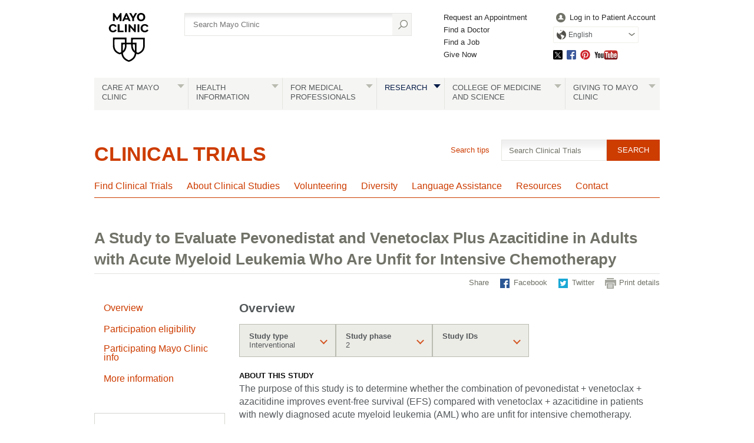

--- FILE ---
content_type: text/html; charset=utf-8
request_url: https://www.mayo.edu/research/clinical-trials/cls-20508597
body_size: 14248
content:
<!DOCTYPE html>



<html lang="en" dir="ltr">
<head>
	<!--googleoff: all--><title>
	A Study to Evaluate Pevonedistat and Venetoclax Plus Azacitidine in Adults with Acute Myeloid Leukemia Who Are Unfit for Intensive Chemotherapy - Mayo Clinic
</title><!--googleon: all-->

	<meta name="application-name" content=" " />
		<link rel="apple-touch-icon" href="/research/-/media/web/gbs/shared/images/apple-touch-icon-152x152.svg">
	
		<link rel="icon" href="/research/-/media/web/gbs/shared/images/favicon.png">
	
		<meta name="msapplication-TileColor" content="#FFFFFF" />
	
		<meta name="msapplication-TileImage" content="/research/-/media/web/gbs/shared/images/mstile-144x144.png" />
	<meta name="viewport" content="initial-scale=1.0" /><meta name="format-detection" content="telephone=no" /><meta name="PocID" content="CLS-20508597" />
<meta name="Subject" content="A Study to Evaluate Pevonedistat and Venetoclax Plus Azacitidine in Adults with Acute Myeloid Leukemia Who Are Unfit for Intensive Chemotherapy" />
<meta name="RelatedPocId" content="CON-20370569" />
<meta name="RelatedPocId" content="CON-20374356" />
<meta name="RelatedPocId" content="CON-20369090" />
<meta name="RelatedPocId" content="PRC-20393335" />
<meta name="RelatedPocId" content="PRC-20248525" />
<meta name="RelatedPocId" content="ORG-20180179" />
<meta name="RelatedPocId" content="ORG-20024019" />
<meta name="RelatedPocId" content="ORG-00111424" />
<meta name="RelatedPocId" content="MPG-20426270" />
<meta name="RelatedTerms" content="Cancer" />
<meta name="RelatedTerms" content="Leukemia" />
<meta name="RelatedTerms" content="Acute myelogenous leukemia" />
<meta name="RelatedTerms" content="Cancer treatment" />
<meta name="RelatedTerms" content="Chemotherapy" />
<meta name="RelatedTerms" content="Oncology (Medical)" />
<meta name="RelatedTerms" content="Mayo Clinic Comprehensive Cancer Center" />
<meta name="RelatedTerms" content="Mayo Clinic Comprehensive Cancer Center Research" />
<meta name="RelatedTerms" content="Medical Oncology" />
<meta name="RelatedTerms" content="venetoclax" />
<meta name="RelatedTerms" content="azacitidine" />
<meta name="RelatedTerms" content="venetoclax" />
<meta name="RelatedTerms" content="azacitidine" />
<meta name="RelatedTerms" content="Cancer" />
<meta name="cancerstudy" content="True" />
<meta name="contentType" content="clinicalStudy" />
<meta name="epicenterid" content="E10063888" />
<meta name="nctid" content="NCT04266795" />
<meta name="location" content="Jacksonville, Fla." />
<meta name="locationstatus" content="Jacksonville, Fla.::Closed for Enrollment" />
<meta name="status" content="Closed for Enrollment" />
<meta name="gender" content="Male" />
<meta name="gender" content="Female" />
<meta name="healthyvolunteer" content="False" />
<meta name="minage" content="6574" />
<meta name="maxage" content="364876" />
<meta name="studyphase" content="Phase 2" />
<meta property="og:site_name" content="Mayo Clinic" />
<meta name="twitter:site" content="@mayoclinic" />
<meta name="twitter:card" content="summary" />
<meta name="twitter:creator" content="@mayoclinic" />
<meta name="twitter:title" content="A Study to Evaluate Pevonedistat and Venetoclax Plus Azacitidine in Adults with Acute Myeloid Leukemia Who Are Unfit for Intensive Chemotherapy" />
<meta property="og:title" content="A Study to Evaluate Pevonedistat and Venetoclax Plus Azacitidine in Adults with Acute Myeloid Leukemia Who Are Unfit for Intensive Chemotherapy" />
<meta name="twitter:description" content="Learn more about services at Mayo Clinic." />
<meta property="og:description" content="Learn more about services at Mayo Clinic." />
<meta name="twitter:image" content="https://www.mayo.edu/research/-/media/web/gbs/shared/images/socialmedia-metadata/mc_twittercard_120x120.jpg" />
<meta name="twitter:image:alt" content="GBS Image alternate text SocialMedia_TwitterCard" />
<meta property="fb:app_id" content="547651825432067" />
<meta property="og:type" content="article" />
<meta property="og:url" content="https://www.mayo.edu/research/clinical-trials/cls-20508597" />
<meta property="og:image" content="https://www.mayo.edu/research/-/media/web/gbs/shared/images/socialmedia-metadata/mc_opengraph_600x315.jpg" />
<link rel="canonical" href="https://www.mayo.edu/research/clinical-trials/cls-20508597" />
<meta name="PublishDate" content="2022-01-20" />

<meta name="contentLanguage" content="en" /><link rel="stylesheet" type="text/css" href="/bundles/styles/legacyHeader.css?v=6B01E854EBD9C690DC7037C62F223AE613055977" /><link rel="stylesheet" type="text/css" href="/bundles/styles/slideshow.css?v=99ACC5128CCF81CA350128A3F4A85EDE37857A7E" />
	    <link type="text/css" rel="stylesheet" href="/styles/css/gbs/mobile.css" media="only screen and (max-width: 820px)" />
    <script src="//tagdelivery.mayoclinic.org/dotedu/prod/utag.sync.js" type="text/javascript">

</script><link rel="stylesheet" type="text/css" href="/bundles/styles/accessibility.css?v=7A281B0CAEFEE3E8063E4A6C48E5620E6D28F169" />

	<link href="/research/-/media/web/gbs/shared/css/research-mobile.css?version=1" rel="stylesheet" type="text/css" media="only screen and (max-width: 719px)" />
	<link href="/research/-/media/web/gbs/shared/css/research.css?version=7" rel="stylesheet" type="text/css" media="all" />
	<link href="/research/-/media/web/gbs/shared/css/clinical-trials.css?version=3" rel="stylesheet" type="text/css"  />
	<link href="/research/-/media/web/gbs/shared/css/clinical-trials-p4.css?version=2" rel="stylesheet" type="text/css"  /><script type="text/javascript" src="/bundles/scripts/legacyHeader.js?v=222540AD14C5C2E7A548EE9A0D89C43794928958"></script><script type="text/javascript">
var adTargeting = adTargeting || {};
adTargeting.sseSubjectId = '';
adTargeting.sseRelatedIds = '9794|9787';
adTargeting.contentType = 'B10EE0DD3EF7404093A9445D6D415CB1';
adTargeting.itemId = '23bc8201-9201-4c86-8847-f2b16aa4d1b0';
adTargeting.keyWord = '';
adTargeting.pocId = 'CLS-20508597';
adTargeting.section = '';
adTargeting.tab = '';
adTargeting.noThirdPartyAds = '';
adTargeting.environment = 'Production'
adTargeting.language = 'en'
</script>
<script type="text/javascript" src="//nexus.ensighten.com/mayo_clinic/eduprod/Bootstrap.js"></script>
<script>(window.BOOMR_mq=window.BOOMR_mq||[]).push(["addVar",{"rua.upush":"false","rua.cpush":"true","rua.upre":"false","rua.cpre":"false","rua.uprl":"false","rua.cprl":"false","rua.cprf":"false","rua.trans":"SJ-7c8b761d-79ff-4b16-9c97-2d23d43262aa","rua.cook":"false","rua.ims":"false","rua.ufprl":"false","rua.cfprl":"false","rua.isuxp":"false","rua.texp":"norulematch","rua.ceh":"false","rua.ueh":"false","rua.ieh.st":"0"}]);</script>
                              <script>!function(e){var n="https://s.go-mpulse.net/boomerang/";if("False"=="True")e.BOOMR_config=e.BOOMR_config||{},e.BOOMR_config.PageParams=e.BOOMR_config.PageParams||{},e.BOOMR_config.PageParams.pci=!0,n="https://s2.go-mpulse.net/boomerang/";if(window.BOOMR_API_key="VN4FK-L44QQ-648AJ-DUEKT-5TQ9T",function(){function e(){if(!o){var e=document.createElement("script");e.id="boomr-scr-as",e.src=window.BOOMR.url,e.async=!0,i.parentNode.appendChild(e),o=!0}}function t(e){o=!0;var n,t,a,r,d=document,O=window;if(window.BOOMR.snippetMethod=e?"if":"i",t=function(e,n){var t=d.createElement("script");t.id=n||"boomr-if-as",t.src=window.BOOMR.url,BOOMR_lstart=(new Date).getTime(),e=e||d.body,e.appendChild(t)},!window.addEventListener&&window.attachEvent&&navigator.userAgent.match(/MSIE [67]\./))return window.BOOMR.snippetMethod="s",void t(i.parentNode,"boomr-async");a=document.createElement("IFRAME"),a.src="about:blank",a.title="",a.role="presentation",a.loading="eager",r=(a.frameElement||a).style,r.width=0,r.height=0,r.border=0,r.display="none",i.parentNode.appendChild(a);try{O=a.contentWindow,d=O.document.open()}catch(_){n=document.domain,a.src="javascript:var d=document.open();d.domain='"+n+"';void(0);",O=a.contentWindow,d=O.document.open()}if(n)d._boomrl=function(){this.domain=n,t()},d.write("<bo"+"dy onload='document._boomrl();'>");else if(O._boomrl=function(){t()},O.addEventListener)O.addEventListener("load",O._boomrl,!1);else if(O.attachEvent)O.attachEvent("onload",O._boomrl);d.close()}function a(e){window.BOOMR_onload=e&&e.timeStamp||(new Date).getTime()}if(!window.BOOMR||!window.BOOMR.version&&!window.BOOMR.snippetExecuted){window.BOOMR=window.BOOMR||{},window.BOOMR.snippetStart=(new Date).getTime(),window.BOOMR.snippetExecuted=!0,window.BOOMR.snippetVersion=12,window.BOOMR.url=n+"VN4FK-L44QQ-648AJ-DUEKT-5TQ9T";var i=document.currentScript||document.getElementsByTagName("script")[0],o=!1,r=document.createElement("link");if(r.relList&&"function"==typeof r.relList.supports&&r.relList.supports("preload")&&"as"in r)window.BOOMR.snippetMethod="p",r.href=window.BOOMR.url,r.rel="preload",r.as="script",r.addEventListener("load",e),r.addEventListener("error",function(){t(!0)}),setTimeout(function(){if(!o)t(!0)},3e3),BOOMR_lstart=(new Date).getTime(),i.parentNode.appendChild(r);else t(!1);if(window.addEventListener)window.addEventListener("load",a,!1);else if(window.attachEvent)window.attachEvent("onload",a)}}(),"".length>0)if(e&&"performance"in e&&e.performance&&"function"==typeof e.performance.setResourceTimingBufferSize)e.performance.setResourceTimingBufferSize();!function(){if(BOOMR=e.BOOMR||{},BOOMR.plugins=BOOMR.plugins||{},!BOOMR.plugins.AK){var n="true"=="true"?1:0,t="",a="clpmdfvyd5tdy2ipey7a-f-f33496b78-clientnsv4-s.akamaihd.net",i="false"=="true"?2:1,o={"ak.v":"39","ak.cp":"1535107","ak.ai":parseInt("978218",10),"ak.ol":"0","ak.cr":8,"ak.ipv":4,"ak.proto":"h2","ak.rid":"4e3ebfd4","ak.r":51118,"ak.a2":n,"ak.m":"a","ak.n":"essl","ak.bpcip":"18.222.193.0","ak.cport":42832,"ak.gh":"23.212.7.210","ak.quicv":"","ak.tlsv":"tls1.3","ak.0rtt":"","ak.0rtt.ed":"","ak.csrc":"-","ak.acc":"","ak.t":"1762600510","ak.ak":"hOBiQwZUYzCg5VSAfCLimQ==JnL6MiBA2fdgNc8xe+IcWR+TLkx0cbCyUWmRC3qGkGrPEYB5tPxL4MR2X8pCWmQXaqh7KxCKff5deR/0eF0EELXB7XgCczATIaVynHzpPO+rgVpokTVx7gEWt/46EnuObUTuThcR2ED4Mgq1S7xVWf5qDPauLBx2C+clsqnbQ44EcS1fK0/LdzDA5olM2gMxBwp+VNZCVRykD80DSKJA741Ejz1UzI9XkDriNEy6oAjp/BvpdmnvpLXthFge4wbKpR8b1DXjm1WNUnX6QVqUSHfbC/RwePfpKxE9liSenxvZg97+hLmBCPlDNk123xQlpYG6WTuU7lVzb/+vT6BfPJAc/mcZZihoAdPfLISf9zNP/CYziua3dRaCJPJQrQAVaUN86+0WC4dQwxf8jHgXW1OJk0R1QO/RWlPAWVSWc70=","ak.pv":"23","ak.dpoabenc":"","ak.tf":i};if(""!==t)o["ak.ruds"]=t;var r={i:!1,av:function(n){var t="http.initiator";if(n&&(!n[t]||"spa_hard"===n[t]))o["ak.feo"]=void 0!==e.aFeoApplied?1:0,BOOMR.addVar(o)},rv:function(){var e=["ak.bpcip","ak.cport","ak.cr","ak.csrc","ak.gh","ak.ipv","ak.m","ak.n","ak.ol","ak.proto","ak.quicv","ak.tlsv","ak.0rtt","ak.0rtt.ed","ak.r","ak.acc","ak.t","ak.tf"];BOOMR.removeVar(e)}};BOOMR.plugins.AK={akVars:o,akDNSPreFetchDomain:a,init:function(){if(!r.i){var e=BOOMR.subscribe;e("before_beacon",r.av,null,null),e("onbeacon",r.rv,null,null),r.i=!0}return this},is_complete:function(){return!0}}}}()}(window);</script></head>
<body class="clinical-trials browser-large">
    <script type="text/javascript">
	(function(a,b,c,d) {
 a='//tagdelivery.mayoclinic.org/dotedu/prod/utag.js';
 b=document;c='script';d=b.createElement(c);d.src=a;
 d.type='text/java'+c;d.async=true;
 a=b.getElementsByTagName(c)[0];a.parentNode.insertBefore(d,a)})();

</script>
    <form method="post" action="/research/clinical-trials/cls-20508597" id="mayoform">
<div class="aspNetHidden">
<input type="hidden" name="__VIEWSTATE" id="__VIEWSTATE" value="C1LG7OsLHPTW+vHbHxf+bbIHmZRaHVyCdmcdH3E0mdqXWUyRkF2NNbGR/HKpyL2Qp1GA22xt3DOSwX+xFfKJQ0Ky4xY=" />
</div>

<script type="text/javascript">
//<![CDATA[
var theForm = document.forms['mayoform'];
if (!theForm) {
    theForm = document.mayoform;
}
function __doPostBack(eventTarget, eventArgument) {
    if (!theForm.onsubmit || (theForm.onsubmit() != false)) {
        theForm.__EVENTTARGET.value = eventTarget;
        theForm.__EVENTARGUMENT.value = eventArgument;
        theForm.submit();
    }
}
//]]>
</script>


<script src="/WebResource.axd?d=pynGkmcFUV13He1Qd6_TZAbCdb4llsesSUDs1wEIQs7_l4yuGDaeYYXYZPfMzeNpTe9xHQ2&amp;t=638901526312636832" type="text/javascript"></script>

<div class="aspNetHidden">

	<input type="hidden" name="__VIEWSTATEGENERATOR" id="__VIEWSTATEGENERATOR" value="5F9B702C" />
	<input type="hidden" name="__SCROLLPOSITIONX" id="__SCROLLPOSITIONX" value="0" />
	<input type="hidden" name="__SCROLLPOSITIONY" id="__SCROLLPOSITIONY" value="0" />
	<input type="hidden" name="__EVENTTARGET" id="__EVENTTARGET" value="" />
	<input type="hidden" name="__EVENTARGUMENT" id="__EVENTARGUMENT" value="" />
	<input type="hidden" name="__EVENTVALIDATION" id="__EVENTVALIDATION" value="I1uCZ9Kwws+geLU0VJiU7XNoG2x+P5/htSUYTUY7xYAdvQePoX/FV7J1P7pchzL+1gZo5m9HXCI+GZIpZhEjeQ7m5IZhVswFT/CjMdVjgH+eBjPgMVpb+7tMjslKbDACgPD6pJtiXpqDxLNl/t6rW/v9OxsmE+y8IIp72AVBAUl2MiRJS7si289KYpvd49Llh1Q1Qlps3Zkac7fp7RFDCwAgfog=" />
</div>
	    
        
<!--googleoff: all-->
<!-- Skip Buttons -->
<button type="button" id="skip-nav" class="visually-hidden skip-button">Skip to site navigation</button>
<button type="button" id="skip-content" class="visually-hidden skip-button">Skip to Content</button>
<!--googleon: all-->

	    <!--googleoff: all--><div class="page-alert" role="alert" style="display:none;"><div id="et_noEnglishVersion">no_english_version</div></div><!--googleon: all-->
        <!--googleoff: all--><div class="page-alert" role="alert" style="display:none;"><div id="et_noArabicVersion">no_arabic_version</div></div><!--googleon: all-->
        
        
        
        
	    
        <div id="mayo-wrapper">
            <!--googleoff: all-->
            

<div id="mayo-header" role="navigation" tabindex="-1">         
    <nav class="desktop-only">
        <a href="https://www.mayoclinic.org:443/" class="mayo-logo" id="et_MayoLogo_DDD85D51" data-tagid="Mayo-Logo-Tag" data-taglocation="Top Nav" data-tagdetail="Site Navigation" ><img src="/-/media/images/mayologo.svg" alt="Mayo Clinic" title="Mayo Clinic" /></a>
        <div id="globalsearch">
            
<div class="form searchform">
	<input type="hidden" name="ctl08$ctl00$AutoSuggestSelected" id="AutoSuggestSelected" value="false" />
    <label for="azureSiteSearchTerm">Search</label>
    <input name="ctl08$ctl00$azureSiteSearchTerm" type="text" id="azureSiteSearchTerm" class="azureSearchAutocomplete" name="siteSearchKeyword" placeholder="Search Mayo Clinic" data-host="/api/googlesearch/autocomplete/get" data-mode="google" data-language="en" data-selected-field-id="AutoSuggestSelected" data-search-button-id="Search" />
    <input type="submit" name="ctl08$ctl00$Search" value="" id="Search" type="button" src="/styles/img/gbs/icon-search.png" alt="" title="Search" value="Search" />
</div>
        </div>
        <div id="gnavone">
            <ul class="nav-dynamic"><li><a href="https://www.mayoclinic.org/appointments" id="et_HeaderLinkQuick_6CBA989C" >Request an Appointment</a></li><li><a href="https://www.mayoclinic.org/appointments/find-a-doctor" id="et_HeaderLinkQuick_9AC3DFAB" >Find a Doctor</a></li><li><a href="https://jobs.mayoclinic.org/" id="et_HeaderLinkQuick_BB3DC99E" >Find a Job</a></li><li><a href="https://give.mayoclinic.org/give/609586/#!/donation/checkout" id="et_HeaderLinkQuick_91358B17" >Give Now</a></li></ul>
        </div>
        <div id="gnavtwo">
            <ul role="menubar" class="nav-global translate-dropdown-container">
                
                <li role="menuitem">
                    <a href="https://onlineservices.mayoclinic.org/content/staticpatient/showpage/patientonline" id="et_HeaderLinkSignIn_8D930527" class="login" >Log in to Patient Account</a>
                </li>
                <li role="menuitem" class="translate-dropdown" aria-haspopup="true">
<a href="/research/clinical-trials/cls-20508597" aria-controls="available-languages" class="translate-btn">English</a>
<ul id="available-languages" role="menu" aria-hidden="true">
<li role="menuitem"><a href="/es-es/research/clinical-trials/cls-20508597" id="et_HeaderLinkLanguage_DDB44AFC">Español</a></li>
<li role="menuitem"><a href="https://www.mayoclinic.org/ar" id="et_HeaderLinkLanguage_CEEDFA68" class="text-right">العربية</a></li>
<li role="menuitem"><a href="https://www.mayoclinic.org/zh-hans" id="et_HeaderLinkLanguage_63EBDDB9">简体中文</a></li>

</ul></li>

            </ul>
            <ul class="socialmedia"><li class="twitter"><a id="social_twitter" class="twitter" href="https://twitter.com/MayoClinic" >Twitter</a></li><li class="facebook"><a id="social_facebook" class="facebook" href="https://www.facebook.com/MayoClinic" >Facebook</a></li><li class="pinterest"><a id="social_pinterest" class="pinterest" href="https://www.pinterest.com/mayoclinic/" >Pinterest</a></li><li class="youtube"><a id="social_youtube" class="youtube" href="https://www.youtube.com/user/mayoclinic" >YouTube</a></li></ul>
        </div>
    </nav>
    <nav class="mobile-only">
        <div id="mobilenav">
            <ul role="menubar" class="nav-global mobile translate-dropdown-container">
                <li role="menuitem" class="translate-dropdown" aria-haspopup="true">
<a href="/research/clinical-trials/cls-20508597" aria-controls="mobile-available-languages" class="translate-btn">English</a>
<ul id="mobile-available-languages" role="menu" aria-hidden="true">
<li role="menuitem"><a href="/es-es/research/clinical-trials/cls-20508597" id="mobile-et_HeaderLinkLanguage_DDB44AFC">Español</a></li>
<li role="menuitem"><a href="https://www.mayoclinic.org/ar" id="mobile-et_HeaderLinkLanguage_CEEDFA68" class="text-right">العربية</a></li>
<li role="menuitem"><a href="https://www.mayoclinic.org/zh-hans" id="mobile-et_HeaderLinkLanguage_63EBDDB9">简体中文</a></li>

</ul></li>

            </ul>
            <div>
                <a href="https://www.mayoclinic.org/">
                    <img src="/styles/img/gbs/logo-mayoclinic-mobile.svg" alt="mayo-mobile-logo-image" /></a>
                <ul>
                    <li class= "menu"><a href="#">Menu</a></li>
                    <li class="search"><a href="#">Search</a></li>
                </ul>
            </div>
            <div id="ctl08_search_mobile" class="searchform">
                <div class="outline">
                    <div id="ctl08_panMobileAzureSearch" onkeypress="javascript:return WebForm_FireDefaultButton(event, &#39;ctl08_SearchMobileAzure&#39;)">
	
	                    <input type="hidden" name="ctl08$AutoSuggestSelectedMobile" id="AutoSuggestSelectedMobile" value="false" />
	                    <label for="SearchMainMobile" class="myc-visuallyhidden">Search</label>
                        <input name="ctl08$SearchMainMobile" type="text" id="SearchMainMobile" class="azureSearchAutocomplete" name="searchKeyword" placeholder="Search Mayo Clinic" data-host="/api/googlesearch/autocomplete/get" data-mode="google" data-language="en" data-selected-field-id="AutoSuggestSelectedMobile" data-search-button-id="ctl08_SearchMobileAzure" />
                        <input type="submit" name="ctl08$SearchMobileAzure" value="" id="ctl08_SearchMobileAzure" type="button" src="/styles/img/gbs/icon-search.png" alt="Search" title="Search" value="Search" />
                    
</div>                
                </div>
            </div>
        </div>
    </nav>
    
    <nav class="nav-both" role="navigation" aria-label="Navigation Menu">
         <a class="mobile-only" href="#">All Mayo Clinic Topics</a><ul class="nav" id="nav" role="menubar"><li class="no-image"> <a href="https://www.mayoclinic.org/patient-centered-care" id="et_globalNavigation_0B9BEADC" class="submenu" >Care at Mayo Clinic</a><div><ul><li class="mobileOverview"><a href="https://www.mayoclinic.org/patient-centered-care " id="et_globalNavigation_0B9BEADC_mobile_overview">Overview</a></li><li><a href="https://www.mayoclinic.org/appointments" id="et_globalNavigation_E9F0AD60" >Appointments</a></li><li><a href="https://www.mayoclinic.org/locations" id="et_globalNavigation_16C51EF4" >Locations</a></li><li><a href="https://www.mayoclinic.org/patient-visitor-guide" id="et_globalNavigation_8432C373" >Patient & Visitor Guide</a></li><li><a id="et_globalNavigation_2A27029E" >International Services</a></li><li><a href="https://www.mayoclinic.org/departments-centers" id="et_globalNavigation_E54FA2D0" >Medical Departments & Centers</a></li><li><a href="https://www.mayoclinic.org/appointments/find-a-doctor" id="et_globalNavigation_D8E2EEA7" >Doctors & Medical Staff</a></li><li><a href="https://onlineservices.mayoclinic.org/content/staticpatient/showpage/patientonline " id="et_globalNavigation_C2EF2CFF" >Patient Online Services</a></li><li><a href="https://www.mayoclinic.org/billing-insurance" id="et_globalNavigation_C673CA17" >Billing & Insurance</a></li><li><a href="/research/clinical-trials" id="et_globalNavigation_2236BE75" >Clinical Trials</a></li><li><a href="/Web/GBS/patient-consumer/departments-centers/international/international-business-collaborations" id="et_globalNavigation_544E3CA3" >International Business Collaborations</a></li><li><a href="https://www.mayoclinic.org/about-mayo-clinic" id="et_globalNavigation_596BC03A" >About Mayo Clinic</a></li><li><a href="https://www.mayoclinic.org/about-mayo-clinic/contact" id="et_globalNavigation_18713DBD" >Contact Us</a></li></ul></div></li><li> <a id="et_globalNavigation_E098AB76" class="submenu" >Health Information</a><div><ul><li class="mobileOverview"><a href=" " id="et_globalNavigation_E098AB76_mobile_overview">Overview</a></li><li><a href="https://www.mayoclinic.org/diseases-conditions" id="et_globalNavigation_0E11A4BA" >Diseases & Conditions A-Z</a></li><li><a href="https://www.mayoclinic.org/symptoms" id="et_globalNavigation_BF86A6C6" >Symptoms A-Z</a></li><li><a href="https://www.mayoclinic.org/tests-procedures" id="et_globalNavigation_F668D8A5" >Tests & Procedures A-Z</a></li><li><a href="https://www.mayoclinic.org/drugs-supplements" id="et_globalNavigation_A8C14704" >Drugs & Supplements A-Z</a></li><li><a href="https://mcpress.mayoclinic.org/?utm_source=MC-DotOrg-Nav&utm_medium=Link&utm_campaign=MC-Press&utm_content=MCPRESS" id="et_globalNavigation_7FA73788" >Health Books</a></li><li><a href="https://healthyliving.mayoclinic.org/?mc_id=global&utm_source=mayoclinicorgmainnav&utm_medium=l&utm_content=healthylivingprogram&utm_campaign=hlp&geo=national&placementsite=enterprise&cauid=100469" id="et_globalNavigation_FBF16AC0" >Healthy Living Program</a></li><li><a href="https://mcpress.mayoclinic.org/healthletter/?utm_source=MC-DotOrg-Nav&utm_medium=Link&utm_campaign=HealthLetter&utm_content=HLART" id="et_globalNavigation_4A1B9EAE" >Mayo Clinic Health Letter</a></li><li><a href="https://www.mayoclinic.org/healthy-lifestyle" id="et_globalNavigation_EAE6F61B" >Healthy Lifestyle</a></li></ul><blockquote><img src="/-/media/kcms/gbs/research/images/2013/05/02/10/56/globalnav-patientcare.jpg" alt="" /><p><strong>Featured conditions</strong></p>
<a href="https://www.mayoclinic.org/diseases-conditions/brain-tumor/symptoms-causes/syc-20350084">Brain tumor</a>, <a href="https://www.mayoclinic.org/diseases-conditions/breast-cancer/symptoms-causes/syc-20352470">breast cancer</a>, <a href="https://www.mayoclinic.org/diseases-conditions/colon-cancer/symptoms-causes/syc-20353669">colon cancer</a>, <a href="https://www.mayoclinic.org/diseases-conditions/adult-congenital-heart-disease/symptoms-causes/syc-20355456">congenital heart disease</a>, <a href="https://www.mayoclinic.org/diseases-conditions/heart-arrhythmia/symptoms-causes/syc-20350668">heart arrhythmia</a>.  <a href="https://www.mayoclinic.org/diseases-conditions">See more conditions</a>.


</blockquote></div></li><li class="no-image"> <a href="https://www.mayoclinic.org/medical-professionals" id="et_globalNavigation_F38D7251" class="submenu" >For Medical Professionals</a><div><ul><li class="mobileOverview"><a href="https://www.mayoclinic.org/medical-professionals " id="et_globalNavigation_F38D7251_mobile_overview">Overview</a></li><li><a href="https://www.mayoclinic.org/medical-professionals/provider-relations" id="et_globalNavigation_9EA6E84B" >Provider Relations</a></li><li><a href="https://carelink.mayoclinic.org" id="et_globalNavigation_74059880" >CareLink Online Referrals</a></li><li><a href="https://ce.mayo.edu/" id="et_globalNavigation_D2A8A808" >Continuing Medical Education</a></li><li><a href="https://www.mayocliniclabs.com/" id="et_globalNavigation_7DFBD765" >Mayo Clinic Laboratories</a></li><li><a href="https://askmayoexpert.mayoclinic.org/" id="et_globalNavigation_A857262A" >AskMayoExpert</a></li><li><a href="http://medprofvideos.mayoclinic.org" id="et_globalNavigation_CC7B445C" >Video Center</a></li><li><a href="https://www.mayoclinic.org/medical-professionals/publications" id="et_globalNavigation_A36B1F49" >Journals and Publications</a></li></ul></div></li><li class="current no-image"> <a href="/research" id="et_globalNavigation_3CF3C3A8" class="submenu" >Research</a><div><ul><li class="mobileOverview"><a href="/research " id="et_globalNavigation_3CF3C3A8_mobile_overview">Overview</a></li><li><a href="/research/faculty" id="et_globalNavigation_DAE6DCA5" >Research Faculty</a></li><li><a href="/research/labs" id="et_globalNavigation_44C1CC47" >Laboratories</a></li><li><a href="/research/core-facilities/overview" id="et_globalNavigation_1A919B3F" >Core Facilities</a></li><li><a href="/research/centers-programs" id="et_globalNavigation_5EA8308E" >Centers & Programs</a></li><li><a href="/research/departments-divisions" id="et_globalNavigation_6A0B2DB9" >Departments & Divisions</a></li><li><a href="/research/clinical-trials" id="et_globalNavigation_A27D95B4" >Clinical Trials</a></li><li><a href="/research/institutional-review-board" id="et_globalNavigation_52877283" >Institutional Review Board</a></li><li><a href="https://jobs.mayoclinic.org/search-jobs/postdoctoral%20fellowships/33647/1" id="et_globalNavigation_EA15EC46" >Postdoctoral Fellowships</a></li><li><a href="/research/training-grant-programs" id="et_globalNavigation_09BEA80A" >Training Grant Programs</a></li></ul></div></li><li class="no-image"> <a href="https://college.mayo.edu/" id="et_globalNavigation_AD5A3E3B" class="submenu" >College of Medicine and Science</a><div><ul><li class="mobileOverview"><a href="https://college.mayo.edu/ " id="et_globalNavigation_AD5A3E3B_mobile_overview">Overview</a></li><li><a href="https://college.mayo.edu/academics/biomedical-research-training/" id="et_globalNavigation_1478AE90" >Mayo Clinic Graduate School of Biomedical Sciences</a></li><li><a href="https://college.mayo.edu/academics/mayo-clinic-alix-school-of-medicine/" id="et_globalNavigation_F27762FF" >Mayo Clinic Alix School of Medicine</a></li><li><a href="https://ce.mayo.edu/" id="et_globalNavigation_CB533B79" >Mayo Clinic School of Continuous Professional Development</a></li><li><a href="https://college.mayo.edu/academics/residencies-and-fellowships/" id="et_globalNavigation_CAD3C229" >Mayo Clinic School of Graduate Medical Education</a></li><li><a href="https://college.mayo.edu/academics/health-sciences-education/" id="et_globalNavigation_A5E6AD43" >Mayo Clinic School of Health Sciences</a></li></ul></div></li><li class="no-image"> <a href="https://www.mayoclinic.org/giving-to-mayo-clinic" id="et_globalNavigation_3EBF1535" class="submenu" >Giving to Mayo Clinic</a><div><ul><li class="mobileOverview"><a href="https://www.mayoclinic.org/giving-to-mayo-clinic " id="et_globalNavigation_3EBF1535_mobile_overview">Overview</a></li><li><a href="https://give.mayoclinic.org/give/609586/#!/donation/checkout" id="et_globalNavigation_6DF36AE4" >Give Now</a></li><li><a href="https://www.mayoclinic.org/giving-to-mayo-clinic/contact-us/frequently-asked-questions" id="et_globalNavigation_08E100B9" >Frequently Asked Questions</a></li><li><a href="https://www.mayoclinic.org/giving-to-mayo-clinic/contact-us" id="et_globalNavigation_2FF5280F" >Contact Us to Give</a></li></ul></div></li></ul>
    </nav>
    
</div>

            <!--googleon: all-->
            <div id="main">
                

                
<!--googleoff: snippet-->

<div class="placeHolder">
    
</div>
<div class="headers no-border" id="Div1" role="main" tabindex="-1">
    <div class="headers v2 lg"><h1><a href="/research/clinical-trials" >Clinical Trials</a></h1></div>


    
    
</div>
<div class="placeHolder">
    
            <div class="nav-wrapper">
                <div class="mb-nav" role="navigation" aria-label="Navigation Menu">
                    <a href="#!" class="mb-sections">Sections</a>
                    <ul role="menubar" class="topnav section-nav"><li class="nav-item"><a id="parentLink-{9E0024C7-AFFF-4520-B112-C4A8C800DBD7}" class="Find Clinical Trials "  role="menuitem" href="/research/clinical-trials">Find Clinical Trials</a><li class="nav-item"><a id="parentLink-{3AA8B09D-DFE1-43FD-9A0C-923BDBED2071}" class="About Clinical Studies "  role="menuitem" href="/research/clinical-trials/about-clinical-studies">About Clinical Studies</a><li class="nav-item"><a id="parentLink-{06AB945B-E443-45EE-8DEB-6143794AA9F5}" class="Volunteering "  role="menuitem" href="/research/clinical-trials/deciding-to-volunteer">Volunteering</a><li class="nav-item"><a id="parentLink-{051492BD-9CB6-440B-BE96-2BDC081B4D9E}" class="Diversity "  role="menuitem" href="/research/clinical-trials/deciding-to-volunteer/diversity">Diversity</a><li class="nav-item"><a id="parentLink-{89208A2B-0F35-4677-B96E-A6C577D5F801}" class="Language Assistance "  role="menuitem" href="/research/clinical-trials/language-assistance">Language Assistance</a><li class="nav-item"><a id="parentLink-{8F224052-9982-4C93-8B39-F81C69CD24D6}" class="Resources "  role="menuitem" href="/research/clinical-trials/resources">Resources</a><li class="nav-item"><a id="parentLink-{EA8D29C0-4763-45E6-A617-D8333BF35B6F}" class="Contact "  role="menuitem" href="/research/clinical-trials/contact">Contact</a>

			</ul>
			
            </div>
            <div class="mb-nav mb-nav-find"><a href="#!" class="mb-find">Find trials</a><div class="p-6 form searchform"><label for="SearchClinicalStudies" class="myc-visuallyhidden">By condition, treatment or drug name</label><input type="text" id="SearchClinicalStudies" value="Search Clinical Trials" placeholder="Search Clinical Trials" name="keyword" class="azureSearchAutocomplete azureClinicalStudySearchAutocomplete CTSearchMayoClass ui-autocomplete-input" data-highlightpretag=""data-highlightposttag=""data-host="/api/SWD/v1/SuggestSnowmedTerms"data-top="0"data-usefuzzymatching="False"data-searchfields="relatedBrandNames|relatedTerms" data-site="clinical-trials-studies" data-client="clinical-trials" maxlength="50"><input type="hidden" name="main_0$topnav_2$hdSite" id="main_0_topnav_2_hdSite"><input type="hidden" name="main_0$topnav_2$hdClien" id="main_0_topnav_2_hdClien"><a class="ct-tips" href=/research/clinical-trials/search-tips>Search tips</a><input type="submit" id="SearchCSsaa" value="Search" onclick="return redirectAzureSearch();" /><input type="hidden" id="KeySearch" name="key" value="/research/clinical-trials/search-results" /></div></div>
 
            </div>

</div>
<div class="sub ct-header">
    <div class="p-12">
        
<h2>A Study to Evaluate Pevonedistat and Venetoclax Plus Azacitidine in Adults with Acute Myeloid Leukemia Who Are Unfit for Intensive Chemotherapy</h2>

        <menu><ul class="ct-share"> <li class="pr-share"><a id="biosSharePrint" href="http://www.mayo.edu/research/clinical-trials/cls-20508597?&p=1"><span class="pr-icon"></span> Print details</a></li></ul></menu>
	    <!--googleoff: all--><menu><ul class="ct-share"><li class="share-txt">Share<span class="mb-hide"></span></li><li class="fb-share"><a href="https://www.facebook.com/sharer.php?u=https://www.mayo.edu/research/clinical-trials/cls-20508597" id="et_shareFacebook" class="facebook" onclick="window.open(this.href,'targetWindow','toolbar=no,location=0,status=no,menubar=no,scrollbars=yes,resizable=yes,width=600,height=250'); return false;" ><span class="fb-icon"></span> Facebook</a></li><li class="tw-share"><a href="http://twitter.com/intent/tweet?url=https://www.mayo.edu/research/clinical-trials/cls-20508597&text=A+Study+to+Evaluate+Pevonedistat+and+Venetoclax+Plus+Azacitidine+in+Adults+with+Acute+Myeloid+Leukemia+Who+Are+Unfit+for+Intensive+Chemotherapy" id="et_shareTwitter" class="twitter" ><span class="tw-icon"></span> Twitter</a></li></ul></menu><!--googleon: all-->


        
    </div>
</div>
<div id="secondary">
    
<div class="ct-sidebar scrollspy">
        <nav id="nav" class="nav" data-spy="affix">
            <ul>
                <li><a href="#overview">Overview</a></li><li><a href="#eligibility">Participation eligibility</a></li><li><a href="#participating"> Participating Mayo Clinic info</a></li><li><a href="#moreinfo"> More information</a></li>
                
            </ul>
            
<div class="details-contact"><h3>Additional contact information</h3>
<p><a href="https://www.mayo.edu/research/forms/cancer-clinical-trials?pocid=CLS-20508597&nctid=NCT04266795&epicenterid=E10063888">Cancer-related trials contact form</a></p>
<p>Phone: 855-776-0015 (toll-free)</p>
<p>International patient clinical studies questions</p>
<ul class="content">
  <li>Phone: 507-284-8884</li>
  <li>Email: <a href="mailto:intl.mcr@mayo.edu">intl.mcr@mayo.edu</a></li>
</ul>
</div>




        </nav>
    </div>
    
    
</div>
<div id="main-content" class="details-wrapper" role="main">
<!--googleon: snippet-->
    
<div class="ct-details">
    <section id="overview" class="cd-section"><h3>Overview<span class="gr-arrowD-icon"></span></h3><div id="study-tabs" class="myc-accessible-tabs"><div role="tablist" aria-labelledby="clinical-study-details-tabs"><p hidden id="clinical-study-details-tabs">Tab Title Description</p><button role="tab" aria-selected="false" aria-controls="study-type-tab-content" id="study-type-tab"><span class="myc-tab-title">Study type</span><span class="myc-tab.subtitle">Interventional</span></button><button role="tab" aria-selected="false" aria-controls="study-phases-tab-content" id="study-phases-tab"><span class="myc-tab-title">Study phase</span><span class="myc-tab.subtitle">2</span></button><button role="tab" aria-selected="false" aria-controls="study-ids-tab-content" id="study-ids-tab"><span class="myc-tab-title">Study IDs</span></button></div><div tabindex="0" role="tabpanel" id="study-type-tab-content" aria-labelledby="study-type-tab" hidden><div class="print-only"><h4>Study type</h4><span>Interventional</span></div><p>Describes the nature of a clinical study. Types include:<p>
<ul>
<li>Observational study — observes people and measures outcomes without affecting results.</li>
<li>Interventional study (clinical trial) — studies new tests, treatments, drugs, surgical procedures or devices.</li>
<li>Medical records research — uses historical information collected from medical records of large groups of people to study how diseases progress and which treatments and surgeries work best.</li>
</ul></div><div tabindex="0" role="tabpanel" id="study-phases-tab-content" aria-labelledby="study-phases-tab" hidden><div class="print-only"><h4>Study phase</h4><span>2</span></div><p>During the early phases (phases 1 and 2), researchers assess safety, side effects, optimal dosages and risks/benefits. In the later phase (phase 3), researchers study whether the treatment works better than the current standard therapy. They also compare the safety of the new treatment with that of current treatments. Phase 3 trials include large numbers of people to make sure that the result is valid. There are also less common very early (phase 0) and later (phase 4) phases. Phase 0 trials are small trials that help researchers decide if a new agent should be tested in a phase 1 trial. Phase 4 trials look at long-term safety and effectiveness, after a new treatment has been approved and is on the market.</p></div><div tabindex="0" role="tabpanel" id="study-ids-tab-content" aria-labelledby="study-ids-tab" hidden><div class="print-only"><h4>Study IDs</h4></div><div class="font-bold">Site IRB</div><ul class="study"><li>Jacksonville, Florida: 20-004042</li></ul><div><span class="font-bold">NCT ID: </span>NCT04266795</div><div><span class="font-bold">Sponsor Protocol Number: </span>Pevonedistat-2002</div></div></div><h4>About this study</h4><p>The purpose of this study is to determine whether the combination of pevonedistat + venetoclax + azacitidine improves event-free survival (EFS) compared with venetoclax + azacitidine in patients with newly diagnosed acute myeloid leukemia (AML) who are unfit for intensive chemotherapy.</p></section><section id="eligibility" class="cd-section">

<!--googleoff: index--><h3>Participation eligibility<span class="gr-arrowD-icon"></span></h3><p><p>Participant eligibility includes age, gender, type and stage of disease, and previous treatments or health concerns. Guidelines differ from study to study, and identify who can or cannot participate. There is no guarantee that every individual who qualifies and wants to participate in a trial will be enrolled. Contact the study team to discuss study eligibility and potential participation.</p></p><button type="button" class="acces-show-hide" data-show="Show more eligibility criteria" data-hide="Show less eligibility criteria" aria-expanded="false" aria-controls="csdetail-eligibility-criteria">Show more eligibility criteria</button><div id="csdetail-eligibility-criteria"><p><p><strong>Inclusion Criteria:</strong></p>

<ul>
	<li>Male or female patients aged ≥ 18 years old.</li>
	<li>Patient has morphologically confirmed diagnosis of AML (World Health Organization [WHO] criteria 2008). Patients may have newly diagnosed primary de novo AML or secondary AML (sAML), defined as AML after myelodysplastic syndromes (MDS) or myeloproliferative neoplasm (MPN), or therapy-related AML (t-AML) following cytotoxic therapy, and/or radiotherapy for a malignant or nonmalignant disease.</li>
	<li>Patient has to be unfit for treatment with a standard Ara-C and anthracycline induction regimen due to age or co-morbidities defined by 1 of the following:
	<ul>
		<li>≥ 75 years of age; OR</li>
		<li>≥ 18 to < 75 years of age with at least one of the following:
		<ul>
			<li>Has Eastern Cooperative Oncology Group (ECOG) performance status of 2 or 3;</li>
			<li>Has history of cardiac heart failure requiring treatment or ejection fraction ≤ 55% or chronic stable angina;</li>
			<li>Has carbon monoxide lung diffusion capacity (DLCO) ≤ 65% or forced expiratory volume in 1 second (FEV1) ≤ 65% or significant history of chronic pulmonary obstructive disease;</li>
			<li>Any other patient comorbidity or disease condition that the physician judges to be incompatible with intensive chemotherapy must be reviewed and approved by the trial coordinator before study enrollment.</li>
		</ul>
		</li>
	</ul>
	</li>
	<li>Patient has clinical laboratory values within the following parameters (repeat within 3 days before the first dose of study drug if laboratory values used for randomization were obtained more than 3 days before the first dose of study drug):
	<ul>
		<li>Total bilirubin ≤ 1.5 times the upper limit of the normal range (ULN) except in participants with Gilbert's syndrome. Patients with Gilbert's syndrome may enroll with direct bilirubin ≤ 3 times the ULN of the direct bilirubin. Elevated indirect bilirubin due to posttransfusion hemolysis is allowed;</li>
		<li>Alanine aminotransferase (ALT) and aspartate aminotransferase (AST) ≤ 3.0 times the ULN;</li>
		<li>Creatinine clearance (CrCl) ≥ 30 mL/min (calculated by the Cockcroft Gault formula);</li>
		<li>Albumin >2.7 g/dL;</li>
		<li>WBC count < 25 × 10^9/L.</li>
	</ul>
	</li>
	<li>Patients who are cytoreduced with leukapheresis or with hydroxyurea may be enrolled if they meet the eligibility criteria before starting therapy.</li>
</ul>

<p><strong>Exclusion Criteria:</strong></p>

<ul>
	<li>History of MPN with BCR-ABL1 translocation or AML with BCR-ABL1 translocation.</li>
	<li>Genetic diagnosis of acute promyelocytic leukemia.</li>
	<li>Eligible for intensive chemotherapy and/or allogeneic stem cell transplantation.</li>
	<li>Extramedullary AML without evidence of bone marrow involvement.</li>
	<li>Prior treatment with hypomethylating agents for AML (hypomethylating agent treatment for prior MDS is not exclusionary).</li>
	<li>Clinical evidence of or history of central nervous system involvement by AML.</li>
	<li>Diagnosed or treated for another malignancy (except for adequately treated carcinoma in situ of any organ or nonmelanoma skin cancer) within 1 year before randomization or previously diagnosed with another malignancy and have any evidence of residual disease that may compromise the administration of pevonedistat, venetoclax or azacitidine. Prior MDS is also allowed, but the participant cannot have received treatment for MDS within 14 days before first dose of any study drug.</li>
	<li>Patient has a WBC count ≥ 25 × 10^9/L.</li>
	<li>Patient has uncontrolled human immunodeficiency virus (HIV) infection.
	<ul>
		<li>Note: Known HIV positive participants who meet the following criteria will be considered eligible:
		<ul>
			<li>Cluster difference 4 (CD4) count >350 cells/mm^3;</li>
			<li>Undetectable viral load;</li>
			<li>Maintained on modern therapeutic regimens utilizing non-cytochrome P (CYP)-interactive agents;</li>
			<li>No history of acquired immune deficiency syndrome (AIDS)-defining opportunistic infections;</li>
		</ul>
		</li>
	</ul>
	</li>
	<li>Participant is known to be positive for hepatitis B or C infection, with the exception of those with an undetectable viral load within 3 months (hepatitis B or C testing is not required for eligibility assessment).</li>
	<li>Has hepatic cirrhosis.</li>
	<li>Has uncontrolled coagulopathy or bleeding disorder.</li>
	<li>Has high blood pressure which cannot be controlled by standard treatments.</li>
	<li>Has prolonged rate QTc interval ≥ 500 msec, calculated according to institutional guidelines.</li>
	<li>Has left ventricular ejection fraction (LVEF) < 40%.</li>
	<li>As infection is a common feature of AML, participants with active infection are permitted to enroll provided that the infection is under control and no signs of systemic inflammatory response beyond low grade fever that makes participant clinically unstable in the opinion of the investigator. Participants with uncontrolled infection shall not be enrolled until infection is treated and brought under control.</li>
</ul>
</p></div>
<!--googleon: index--></section><section id="participating" class="cd-section"><!--googleoff: snippet--><h3>Participating Mayo Clinic locations<span class="gr-arrowD-icon"></span></h3><div class="section-box">
<p>Study statuses change often. Please contact the study team for the most up-to-date information regarding possible participation.</p>

<table class="locations">
<thead> 
	<tr> 
		<th>Mayo Clinic Location</th>
		<th>Status</th>
		<th>Contact</th>
	</tr> 
</thead>
<tbody>

<tr>
<td><h4>Jacksonville, Fla.</h4>
<p>Mayo Clinic principal investigator</p><p><a href="/research/faculty/foran-james-m-m-d/bio-00055106">James Foran, M.D.</a></p></td>
<td class="status"><p class="closed">Closed for enrollment</p></td>
<td class="contact"><h4>Contact information:</h4>
<p>Cancer Center Clinical Trials Referral Office</p>
<p>(855) 776-0015</p>
</td>
</tr>
</tbody> </table></div><!--googleon: snippet--></section>
    
<!-- new section -- > more information -->
<section id="moreinfo" class="cd-section">
    <h3>More information
                <span class="gr-arrowD-icon"></span>
    </h3>
    <div class="section-box">
        <h4>Publications</h4>
        <div>Publications are currently not available</div>
        <div id="ct-accordion-container" class="ct-accordion-container acces-list-container">
            <div class="list-wrapper">
                <ul id="ct-publications" class="listGroup">
                    
                </ul>
                
            </div>
        </div>
    </div>
</section>

</div>
 

<!--googleoff: all-->
    
<!--googleon: all-->
</div>
<!--googleoff: all-->
<div class="placeHolder">
    


<div class="other-topics">
    <h2>More about research at Mayo Clinic</h2>
    <ul>
        
                 <li class="t-1"><a href="/research/faculty" >Research Faculty</a></li>
            
                 <li class="t-2"><a href="/research/labs" >Laboratories</a></li>
            
                 <li class="t-3"><a href="/research/core-facilities/overview" >Core Facilities</a></li>
            
                 <li class="t-4"><a href="/research/centers-programs" >Centers & Programs</a></li>
            
                 <li class="t-5"><a href="/research/departments-divisions" >Departments & Divisions</a></li>
            
                 <li class="t-6"><a href="/research/clinical-trials" >Clinical Trials</a></li>
            
                 <li class="t-7"><a href="/research/institutional-review-board" >Institutional Review Board</a></li>
            
                 <li class="t-8"><a href="https://jobs.mayoclinic.org/search-jobs/postdoctoral%20fellowships/33647/1" >Postdoctoral Fellowships</a></li>
            
                 <li class="t-9"><a href="/research/training-grant-programs" >Training Grant Programs</a></li>
            
                 <li class="t-10"><a href="/research/publications" >Publications</a></li>
                 
    </ul>
</div>


    
    
</div>
<!--googleon: all-->

                <!--googleoff: all-->
                
                
                <div class="clearfix">
                    .
                </div>
            </div>
            <div class="pageinfo">
                <span>CLS-20508597</span>
                
            </div>
            
            <h2 class="hide">Mayo Clinic Footer</h2>
	<div id="footer" role="contentinfo"><ul class="footernav"><li><a href="https://www.mayoclinic.org:443/appointments" >Request Appointment</a></li><li><a href="https://give.mayoclinic.org/give/609586/#!/donation/checkout" >Give Now</a></li><li><a href="https://www.mayoclinic.org:443/about-mayo-clinic/contact" >Contact Us</a></li><li><a href="https://www.mayoclinic.org:443/about-mayo-clinic" >About Mayo Clinic</a></li><li><a href="https://onlineservices.mayoclinic.org/content/staticemployee/showpage/employeeindex" >Employees</a></li><li><a href="https://www.mayoclinic.org:443/site-help/site-map" >Site Map</a></li><li><a href="https://www.mayoclinic.org:443/about-this-site" >About This Site</a></li></ul>
	<div class="sub footercopy"><div class="p-4"><h3>Legal Conditions and Terms</h3><p>Any use of this site constitutes your agreement to the Terms and Conditions and Privacy Policy linked below.
<ul>
    <li><a href="https://www.mayoclinic.org/about-this-site/terms-conditions-use-policy">Terms and Conditions</a></li>
    <li><strong><a href="https://www.mayoclinic.org/about-this-site/privacy-policy">Privacy Policy</a></strong></li>
    <li><strong><a href="https://mcforms.mayo.edu/mc5200-mc5299/mc5256-01.pdf">Notice of Privacy Practices</a></strong></li>
    <li><a href="https://mcforms.mayo.edu/mc2500-mc2599/mc2570-61.pdf">Notice of Nondiscrimination</a></li>
    <li><a href="#" id="privacyManageCookies" onclick="Bootstrapper.gateway.openBannerCustom();">Manage Cookies</a></li>
</ul></p></div><div class="p-4"><h3>Advertising</h3><p>Mayo Clinic is a nonprofit organization and proceeds from Web advertising help support our mission. Mayo Clinic does not endorse any of the third party products and services advertised.</p><ul><li><a href="https://www.mayoclinic.org:443/about-this-site/advertising-sponsorship-policy">Advertising and sponsorship policy</a></li><li><a href="https://www.mayoclinic.org:443/about-this-site/advertising-sponsorship">Advertising and sponsorship opportunities</a></li></ul></div><div class="p-4"><h3>Reprint Permissions</h3><p>A single copy of these materials may be reprinted for noncommercial personal use only. "Mayo," "Mayo Clinic," "MayoClinic.org," "Mayo Clinic Healthy Living," and the triple-shield Mayo Clinic logo are trademarks of Mayo Foundation for Medical Education and Research.</p></div></div><span>© 1998-2025 Mayo Foundation for Medical Education and Research (MFMER). All rights reserved.</span></div>
            <!--googleon: all-->
        </div>
	    
        <script type="text/javascript" src="/bundles/scripts/legacyFooter.js?v=1978F7018FC35F9F6288448CCD6D5AD7C68FEAF5"></script><script type="text/javascript" src="/bundles/scripts/slideshow.js?v=F48B9CAA1AE48522E5D18ED6622D2904E51796F3"></script>

	    <script type="text/javascript" src="/bundles/scripts/accessibility.js?v=712488147275F5F5B101CA4267AAD8904F56673B"></script>

        <script type="text/javascript" src="/styles/js/gbs/accessible-accordion.js"></script><script type="text/javascript" src="/Styles/js/gbs/bootstrap.min.js"></script><script type="text/javascript" src="/styles/js/gbs/clinical-trials.js"></script>
	    
	    
        
    

<script type="text/javascript">
//<![CDATA[

theForm.oldSubmit = theForm.submit;
theForm.submit = WebForm_SaveScrollPositionSubmit;

theForm.oldOnSubmit = theForm.onsubmit;
theForm.onsubmit = WebForm_SaveScrollPositionOnSubmit;
//]]>
</script>
</form>
    <div id="isMobile">
    </div>
    <!-- this placeholder for surveys. -->
    <div id="oas_Frame1"></div>

 

</body>
</html>


--- FILE ---
content_type: text/css
request_url: https://www.mayo.edu/research/-/media/web/gbs/shared/css/research.css?version=7
body_size: 7881
content:
.absolute{position:absolute}.relative{position:relative}.block{display:block}.zero{margin:0;padding:0}.uppercase{text-transform:uppercase}.float{float:left;margin-right:24px}.notext{text-indent:-99999px}.debug{outline:1px dotted red}.font{font-family:Helvetica,Arial,sans-serif}.grey{color:#2b2b2b}.w{width:auto;float:none}.buttonstyle{background:#0039a9 url(/styles/img/gbs/sprites/sprite-button.png) left top repeat-x;padding:12px 24px;font-weight:400;color:#fff;text-align:center;display:inline-block;font-size:16px}a.linkbox{border:1px solid #e3e3e0;padding:20px 20px;margin-bottom:24px}a.linkbox:hover{border:1px solid #b73600}a.linkbox.img-bot div{margin-bottom:20px}a.linkbox.img-top div{margin-top:20px}a.linkbox.icon-conduct .img{max-width:32px;-webkit-transform:translateY(0);transform:transalteY(0)}a.linkbox.icon-learn .img{max-width:48px;-webkit-transform:translateY(10%);transform:transalteY(10%)}a.linkbox.icon-engage .img{max-width:32px;-webkit-transform:translateY(0);transform:transalteY(0)}a.linkbox.icon-conduct,a.linkbox.icon-engage,a.linkbox.icon-learn{min-height:145px}a.linkbox.icon-conduct .img,a.linkbox.icon-engage .img,a.linkbox.icon-learn .img{margin:auto;margin-bottom:10px;text-align:center;height:53px}a.linkbox.bg-1,a.linkbox.bg-10,a.linkbox.bg-11,a.linkbox.bg-12,a.linkbox.bg-13,a.linkbox.bg-14,a.linkbox.bg-15,a.linkbox.bg-16,a.linkbox.bg-2,a.linkbox.bg-3,a.linkbox.bg-4,a.linkbox.bg-5,a.linkbox.bg-6,a.linkbox.bg-7,a.linkbox.bg-8,a.linkbox.bg-9{border:1px solid #e3e3e0}a.linkbox.bg-10:hover,a.linkbox.bg-11:hover,a.linkbox.bg-12:hover,a.linkbox.bg-13:hover,a.linkbox.bg-14:hover,a.linkbox.bg-15:hover,a.linkbox.bg-16:hover,a.linkbox.bg-1:hover,a.linkbox.bg-2:hover,a.linkbox.bg-3:hover,a.linkbox.bg-4:hover,a.linkbox.bg-5:hover,a.linkbox.bg-6:hover,a.linkbox.bg-7:hover,a.linkbox.bg-8:hover,a.linkbox.bg-9:hover{border:1px solid #b73600}a.linkbox.s2{width:138px}a.linkbox.s3{width:220px}a.linkbox.s4{width:302px}a.linkbox.s6{width:466px}a.linkbox.s8{width:630px}.contentbox.s3.bg-1,.contentbox.s3.bg-10,.contentbox.s3.bg-11,.contentbox.s3.bg-12,.contentbox.s3.bg-13,.contentbox.s3.bg-14,.contentbox.s3.bg-15,.contentbox.s3.bg-16,.contentbox.s3.bg-2,.contentbox.s3.bg-3,.contentbox.s3.bg-4,.contentbox.s3.bg-5,.contentbox.s3.bg-6,.contentbox.s3.bg-7,.contentbox.s3.bg-8,.contentbox.s3.bg-9,.linkbox.s3.bg-1,.linkbox.s3.bg-10,.linkbox.s3.bg-11,.linkbox.s3.bg-12,.linkbox.s3.bg-13,.linkbox.s3.bg-14,.linkbox.s3.bg-15,.linkbox.s3.bg-16,.linkbox.s3.bg-2,.linkbox.s3.bg-3,.linkbox.s3.bg-4,.linkbox.s3.bg-5,.linkbox.s3.bg-6,.linkbox.s3.bg-7,.linkbox.s3.bg-8,.linkbox.s3.bg-9{width:180px}.contentbox.s4.bg-1,.contentbox.s4.bg-10,.contentbox.s4.bg-11,.contentbox.s4.bg-12,.contentbox.s4.bg-13,.contentbox.s4.bg-14,.contentbox.s4.bg-15,.contentbox.s4.bg-16,.contentbox.s4.bg-2,.contentbox.s4.bg-3,.contentbox.s4.bg-4,.contentbox.s4.bg-5,.contentbox.s4.bg-6,.contentbox.s4.bg-7,.contentbox.s4.bg-8,.contentbox.s4.bg-9,.linkbox.s4.bg-1,.linkbox.s4.bg-10,.linkbox.s4.bg-11,.linkbox.s4.bg-12,.linkbox.s4.bg-13,.linkbox.s4.bg-14,.linkbox.s4.bg-15,.linkbox.s4.bg-16,.linkbox.s4.bg-2,.linkbox.s4.bg-3,.linkbox.s4.bg-4,.linkbox.s4.bg-5,.linkbox.s4.bg-6,.linkbox.s4.bg-7,.linkbox.s4.bg-8,.linkbox.s4.bg-9{width:262px}.contentbox.s6.bg-1,.contentbox.s6.bg-10,.contentbox.s6.bg-11,.contentbox.s6.bg-12,.contentbox.s6.bg-13,.contentbox.s6.bg-14,.contentbox.s6.bg-15,.contentbox.s6.bg-16,.contentbox.s6.bg-2,.contentbox.s6.bg-3,.contentbox.s6.bg-4,.contentbox.s6.bg-5,.contentbox.s6.bg-6,.contentbox.s6.bg-7,.contentbox.s6.bg-8,.contentbox.s6.bg-9,.linkbox.s6.bg-1,.linkbox.s6.bg-10,.linkbox.s6.bg-11,.linkbox.s6.bg-12,.linkbox.s6.bg-13,.linkbox.s6.bg-14,.linkbox.s6.bg-15,.linkbox.s6.bg-16,.linkbox.s6.bg-2,.linkbox.s6.bg-3,.linkbox.s6.bg-4,.linkbox.s6.bg-5,.linkbox.s6.bg-6,.linkbox.s6.bg-7,.linkbox.s6.bg-8,.linkbox.s6.bg-9{width:426px}.contentbox{border:1px solid #e3e3e0;padding:20px 20px;margin-bottom:24px}.contentbox.img-bot div{margin-bottom:20px}.contentbox.img-top div{margin-top:20px}.contentbox.s2{width:138px}.contentbox.s3{width:220px}.contentbox.s4{width:302px}.contentbox.s4{width:302px}.contentbox.s6{width:466px;margin-top:24px}.contentbox.s8{width:630px;margin-top:24px}.related h2{padding:10px 21px;background:#e3e3e0;border-top:none}.other-topics h2{padding:10px 21px;background:#e3e3e0;border-top:none}.other-topics ul li a{min-height:80px;color:#6d7173}.other-topics ul li a:visited{color:#6d7173}a.linkbox.appointment{background:#f5f5f3}a.linkbox.appointment:hover{border:none}a.linkbox.no-border:hover{border:none}a.linkbox.bg{background:#f5f5f3;border:none}a.linkbox.bg:hover{border:none}.contentbox.appointment{background:#f5f5f3}.contentbox.bg{background:#f5f5f3}.contentbox.bg a:link{color:#111;color:#b73600}.rel-static a.linkbox,.rel-static div.contentbox{width:262px;margin-top:0}.rel-static a.linkbox.s8,.rel-static div.contentbox.s8{width:590px}.related-links h2.divider,.related-links h3 h4.divider{border-top:none;color:#717268}ul.topnav-v2 li:hover a{border-color:#b73600}ul.topnav-v2 li a{border-bottom:5px solid #fff;padding:4px 0 8px 0}ul.topnav-v2 li a:active,ul.topnav-v2 li a:link,ul.topnav-v2 li a:visited{color:#b73600}#tertiary-nav ol li a,.tertiary-nav ol li a{color:#b73600}#tertiary-nav ol li a.selected,.tertiary-nav ol li a.selected{font-family:HelveticaNeueW01-75Bold,Arial,sans-serif;font-weight:700}#tertiary-nav ol li a:visited,.tertiary-nav ol li a:visited{color:#b73600}ol.feature-list.sk2 li a h2{font-size:21px;color:#b73600}ol.alpha li a{color:#b73600}ul.page.article li.prev a,ul.page.content li.prev a{background-position:left -470px}ul.page.article li a,ul.page.content li a{background-position:right -308px}#tg-details ol li{list-style:disc}.contentbutton a,ol.requestLinks li a div{background-position:left -50px}.banner a.next{background-position:0 -225px}.banner a.prev{background-position:0 -129px}.banner a.pause{background-position:6px -162px}.banner a.pause.play{background-position:5px -194px}.banner .cycle-pager span{border:1px solid #b73600}.banner .cycle-pager span.cycle-pager-active{background:#b73600}.banner.sk2 a{text-decoration:underline;color:#fff}.banner.sk2 a:visited{color:#fff}.banner.sk2 h2,.banner.sk2 h3,.banner.sk2 h4,.banner.sk2 ul li div h2,.banner.sk2 ul li div h3,.banner.sk2 ul li div h4{text-transform:uppercase;font-family:"HelveticaNeueW01-77BdCn 692722",Arial,sans-serif;font-weight:400}.banner.sk2 ul li div{background:#b73600}.banner.sk2 ul li div,.banner.video.single .cycle-pager+div{background:#b73600}.banner.sk2.static ul+span{background:#b73600}.bd_cdn_caps{text-transform:uppercase;font-family:"HelveticaNeueW01-77BdCn 692722",Arial,sans-serif;font-weight:400}.light{font-family:HelveticaNeueW01-45Ligh,Arial,sans-serif;font-weight:400;text-transform:none}.light_bold{font-family:HelveticaNeueW01-75Bold,Arial,sans-serif;font-weight:700}ol.info-gallery.multi li div>a{font-family:HelveticaNeueW01-75Bold,Arial,sans-serif;font-weight:700}.content #main-content ul li{margin-bottom:12px}.content #main-content ul.image-content{margin-bottom:12px;padding-top:12px}.content #main-content ul.image-content li{margin-bottom:12px}body{font-family:HelveticaNeueW01-45Ligh,Arial,sans-serif;font-weight:400;text-transform:none}body h2{text-transform:uppercase;font-family:"HelveticaNeueW01-77BdCn 692722",Arial,sans-serif;font-weight:400;color:#717268}body h3{font-family:HelveticaNeueW01-75Bold,Arial,sans-serif;font-weight:700}body h4,body h5,body h6{font-family:HelveticaNeueW01-75Bold,Arial,sans-serif;font-weight:700}body dt{font-family:HelveticaNeueW01-75Bold,Arial,sans-serif;font-weight:700}body .filter-list ul li a{color:#b73600}body .filter-list ul li a:visited{color:#b73600}body .filter-list ul li a.highlight{color:#717268;font-family:HelveticaNeueW01-75Bold,Arial,sans-serif;font-weight:700}body a{text-decoration:none;color:#111;color:#b73600}body a.rss{background:url(/styles/img/gbs/icn-rss.png) no-repeat;padding-left:22px;display:block;color:#111;background-position:0 2px}body a:visited{color:#111;color:#b73600}body a.linkbox span{color:#111;color:#b73600}body a.linkbox:hover{border-color:#b73600}body a.linkbox.biotile div span.name{color:#111;color:#b73600}body a.linkbox.head-link h2,body a.linkbox.head-link h3,body a.linkbox.head-link h4,body a.linkbox.head-link h5{color:#b73600}body a.linkbox:visited.head-link h2,body a.linkbox:visited.head-link h3,body a.linkbox:visited.head-link h4,body a.linkbox:visited.head-link h5{color:#b73600}body a.rss{background:url(/styles/img/gbs/icn-rss.png) no-repeat;padding-left:22px;display:block;color:#111;background-position:0 2px}body table thead th{text-transform:uppercase;font-family:"HelveticaNeueW01-77BdCn 692722",Arial,sans-serif;font-weight:400;text-align:left}body table.training-grants thead th:nth-child(1){width:40%}body table.training-grants thead th:nth-child(2){width:40%}body table.training-grants thead th:nth-child(3){width:10%}body table.core-resources thead th:nth-child(1){width:40%}body table.core-resources thead th:nth-child(2){width:20%}body table.core-resources thead th:nth-child(3){width:30%}body table td ol{margin:0;padding:0;list-style:none}body table td ol li{margin:0;padding:0;margin-bottom:12px}body #mobilenav div ul li a{font-family:HelveticaNeueW01-75Bold,Arial,sans-serif;font-weight:700}body #mobilenav .site li a{color:#b73600}body #mobilenav .site li a:visited{color:#b73600}body .other-topics ul li a:hover{border-color:#b73600}body ol.pagination li{text-transform:uppercase}body ol.pagination li a:hover{border-color:#b73600}body ol.pagination li a:visited{color:#b73600}body ol.pagination li.p a{background:url(/styles/img/gbs/sprites/sprite-pagination.png) no-repeat;background-position:0 -90px;padding-left:20px;margin-right:15px}body ol.pagination li.n a{background:url(/styles/img/gbs/sprites/sprite-pagination.png) no-repeat;background-position:right -140px;padding-right:20px;margin-left:15px}body ol.pagination li.selected a{border-color:#b73600;background-color:#b73600;color:#fff}body ol.alpha li a:hover{border-color:#b73600}body ol.alpha li a:visited{color:#b73600}body ol.alpha li.selected a{border-color:#b73600;background-color:#b73600}body ol.alpha li.selected a:visited{color:#fff}body ol.access-navlist.results.ct a span,body ol.access-navlist.results.ct button span,body ol.navlist.results.ct a span,body ol.navlist.results.ct button span{color:#b73600}body .ct-search-results ol.access-navlist li>ul li a:visited{color:#b73600}body .ct-search-results ol.access-navlist li>ul li button{color:#b73600}body ol.news-list li a span{color:#111;color:#b73600}body ol.news-list li a:visited span{color:#dc764c}body ol.feature-list li a:hover{border-color:#b73600}body ol.feature-list.sk2 a h2{color:#b73600}body ol.feature-list li a img{width:100%;height:123px}body .banner .nav a{border-color:#b73600}body .banner .nav a.activeSlide{background-color:#b73600}body .photo .title{font-size:21px}body #wrapper #main #main-content .contentimg span.title{text-transform:uppercase;font-family:"HelveticaNeueW01-77BdCn 692722",Arial,sans-serif;font-weight:400}body #wrapper #main #main-content .imagegallery span.title{text-transform:uppercase;font-family:"HelveticaNeueW01-77BdCn 692722",Arial,sans-serif;font-weight:400}body #wrapper #main #main-content .imagegallery ul li span.title{font-family:HelveticaNeueW01-45Ligh,Arial,sans-serif;font-weight:400;text-transform:none}body #filter .holder div .pubyear input[type=submit]{color:#fff;background:#b73600 url(/styles/img/gbs/research/bg-button-research.gif) repeat-x;font-size:16px;font-family:HelveticaNeueW01-45Ligh,Arial,sans-serif;font-weight:400;text-transform:none}body .headers{width:auto;float:none}body .headers a{text-transform:uppercase;font-family:"HelveticaNeueW01-77BdCn 692722",Arial,sans-serif;font-weight:400;color:#b73600}body .headers a:visited{color:#b73600}body .headers h1{color:#b73600;text-transform:uppercase;font-family:"HelveticaNeueW01-77BdCn 692722",Arial,sans-serif;font-weight:400}body .headers h1 a{color:#b73600}body .headers h1 a:visited{color:#b73600}body ul.page li a{color:#b73600}body .divider{clear:both;padding:10px 21px;background:#e3e3e0;margin-bottom:12px;margin-top:24px;overflow:hidden;color:#717268;border-top:none}body .divider h2,body .divider h3{text-transform:uppercase;font-family:"HelveticaNeueW01-77BdCn 692722",Arial,sans-serif;font-weight:400;margin-bottom:0;font-size:21px;color:#717268}body .feature-spotlight h2,body .news-ticker div h2,body .other-topics h2,body .other-topics li a,body h2.divider,body h3.divider,body h4.divider,body span.ad,body.biotile h4{text-transform:uppercase;font-family:"HelveticaNeueW01-77BdCn 692722",Arial,sans-serif;font-weight:400}body .searchform.ct input[type=submit],body .searchform.pub input[type=submit]{font-family:HelveticaNeueW01-45Ligh,Arial,sans-serif;font-weight:400;text-transform:none;color:#fff;background:#b73600;padding-left:35px;background-image:url(/styles/img/gbs/icon-search-white.png),url(/styles/img/gbs/research/bg-button-research.gif);background-repeat:no-repeat,repeat-x;background-position:12px 9px,left top}body .results ol li h3{font-family:HelveticaNeueW01-45Ligh,Arial,sans-serif;font-weight:400;text-transform:none}body strong{font-family:HelveticaNeueW01-75Bold,Arial,sans-serif;font-weight:700}body #filter h3{font-family:HelveticaNeueW01-75Bold,Arial,sans-serif;font-weight:700;text-transform:none}body .p-2 .photo .title,body .p-3 .photo .title,body .p-4 .photo .title{text-transform:uppercase;font-family:"HelveticaNeueW01-77BdCn 692722",Arial,sans-serif;font-weight:400}body .other_topics ul li a{text-transform:uppercase;font-family:"HelveticaNeueW01-77BdCn 692722",Arial,sans-serif;font-weight:400}body .other_topics h2,body .other_topics h3{text-transform:uppercase;font-family:"HelveticaNeueW01-77BdCn 692722",Arial,sans-serif;font-weight:400}body .other-topics ul li.t-1 a{background:0 0}body .other-topics ul li.t-2 a{background:0 0}body .other-topics ul li.t-3 a{background:0 0}body .other-topics ul li.t-4 a{background:0 0}body .other-topics ul li.t-5 a{background:0 0}body .other-topics ul li.t-6 a{background:0 0}body .other-topics ul li.t-7 a{background:0 0}body .other-topics ul li.t-8 a{background:0 0}body .other-topics ul li.t-10 a,body .other-topics ul li.t-11 a,body .other-topics ul li.t-12 a,body .other-topics ul li.t-9 a{background:0 0}body a.linkbox.biotile img{margin-left:0}body a.linkbox.biotile:hover span{text-decoration:none}body a.linkbox.biotile:hover span.name{text-decoration:underline}body a.linkbox.biotile div span.name{font-family:HelveticaNeueW01-75Bold,Arial,sans-serif;font-weight:700}body a.linkbox.trials{background:url(/styles/img/gbs/research/bg-clinicaltrials.png) bottom left no-repeat;padding-bottom:110px}body a.linkbox.researchers{background:url(/styles/img/gbs/research/bg-researchers.png) bottom right no-repeat;padding-bottom:90px}body a.linkbox.about{background:url(/styles/img/gbs/research/bg-aboutresearch.png) bottom left no-repeat;padding-bottom:145px}body a.linkbox.grants{background:url(/styles/img/gbs/research/bg-grants.png) bottom right no-repeat;padding-bottom:100px}body a.linkbox.grants span{padding-right:60px}body ul.topnav{clear:both;width:100%}body ul.topnav li.select a{border-bottom:2px solid #b73600;font-family:HelveticaNeueW01-75Bold,Arial,sans-serif;font-weight:700}body ul.topnav li a:hover{border-bottom:2px solid #b73600}body .topnav-h li a:active,body .topnav-h li a:link,body .topnav-h li a:visited{color:#b73600}body .topnav-h>ul>li:hover>a{border-color:#b73600}body .topnav-h li a.selected{border-color:#b73600}body div.contentbox.areas-research{background:url(/styles/img/gbs/research/bg-areasofresearch.png) bottom right no-repeat;padding-bottom:50px}body div.contentbox.reading{background:url(/styles/img/gbs/research/bg-readingresearch.png) bottom left no-repeat;padding-bottom:40px}body div.contentbox.biotile img{margin-left:0}body div.contentbox.biotile p{padding:0}body div.contentbox.biotile h2,body div.contentbox.biotile h3{font-size:18px;line-height:24px}body div.contentbox.biotile a.name{font-family:HelveticaNeueW01-75Bold,Arial,sans-serif;font-weight:700}body div.contentbox.biotile div span.name{font-family:HelveticaNeueW01-75Bold,Arial,sans-serif;font-weight:700}body .p-12 .slideshow ul li.on,body .p-12 .slideshow ul li:focus,body .p-12 .slideshow ul li:hover,body .p-6 .slideshow ul li.on,body .p-6 .slideshow ul li:focus,body .p-6 .slideshow ul li:hover,body .p-8 .slideshow ul li.on,body .p-8 .slideshow ul li:focus,body .p-8 .slideshow ul li:hover{border-bottom-color:#b73600}body .p-12 .slideshow ul li .title,body .p-6 .slideshow ul li .title,body .p-8 .slideshow ul li .title{font-family:HelveticaNeueW01-45Ligh,Arial,sans-serif;font-weight:400;text-transform:none}body .p-12 .slideshow .title,body .p-6 .slideshow .title,body .p-8 .slideshow .title{text-transform:uppercase;font-family:"HelveticaNeueW01-77BdCn 692722",Arial,sans-serif;font-weight:400;font-size:21px}body .p-12 .slideshow div.slide .title,body .p-6 .slideshow div.slide .title,body .p-8 .slideshow div.slide .title{font-size:16px}body .p-12 .slideshow .scroll-prev,body .p-6 .slideshow .scroll-prev,body .p-8 .slideshow .scroll-prev{background:url(/styles/img/gbs/icon-slideshow-nav.png) no-repeat -116px -132px}body .p-12 .slideshow .scroll-next,body .p-6 .slideshow .scroll-next,body .p-8 .slideshow .scroll-next{background:url(/styles/img/gbs/icon-slideshow-nav.png) no-repeat -174px -132px}body .photo .title,body .slideshow .title{text-transform:uppercase;font-family:"HelveticaNeueW01-77BdCn 692722",Arial,sans-serif;font-weight:400}body .slide-show{background:#eaeae7}body .slide-show .slide>div{background:0 0}body .slide-show .slide>div img{position:relative;display:block}body .slide-show .slide-next.off,body .slide-show .slide-prev.off{background-color:#e3e3e0}body .slide-show .slide-next.off:focus,body .slide-show .slide-next.off:hover,body .slide-show .slide-prev.off:focus,body .slide-show .slide-prev.off:hover{background-color:#e3e3e0;cursor:arrow}body .slide-show .slide-next,body .slide-show .slide-prev{background-color:#babbb1}body .slide-show .slide-next:hover,body .slide-show .slide-prev:hover{background-color:#b73600}body .box.ct{color:#717268}body .box.ct h3{font-family:HelveticaNeueW01-45Ligh,Arial,sans-serif;font-weight:400;text-transform:none;font-size:26px;color:#717268;line-height:1.3em}body .box.ct h4{font-family:HelveticaNeueW01-75Bold,Arial,sans-serif;font-weight:700;color:#717268;margin-bottom:8px}body .box.ct h4.location{float:left}body .box.ct div.line h4{display:inline-block;margin:0;padding:0;margin-bottom:12px}body .box.ct .description{height:150px;overflow:auto;border-top:1px solid #e3e3e0;border-bottom:1px solid #e3e3e0;padding:12px 0;margin-bottom:24px}body .box.ct ul.print{display:block;border-bottom:1px solid #e3e3e0;overflow:hidden;margin:0 0 24px 0;padding:0}body .box.ct ul.print li{float:left;list-style:none;margin:0;padding:0;margin-bottom:24px}body .box.ct ul.print li a{color:#b73600;padding:2px 0 2px 12px}body .box.ct ul.print li a:visited{color:#b73600}body .box.ct ul.print li.print a{border-right:1px solid #ccc;padding-right:12px;background:url(/styles/img/gbs/icn_print.png) no-repeat;background-position:0 3px;padding:2px 12px 2px 24px}body .box.ct ul.print li.print a:visited{color:#b73600}body .search{clear:both;overflow:hidden;margin-bottom:0;background:#f5f5f3}body .search input[type=text]{margin:0;padding:0;font-size:16px;float:left;width:233px;color:#7e7f74;border:1px solid #e3e3e0;min-height:38px;padding:0 12px}body .search h2{color:#717268;font-size:21px}body .search .find{width:460px;padding:20px 20px 20px 70px;float:left;background:url(/styles/img/gbs/research/icon-magglass.png) no-repeat;background-position:20px 20px}body .search .find .submit{float:left;width:170px;margin:0;padding:0;padding-left:12px}body .search .find .submit input[type=submit]{margin:0;padding:0;clear:both;background:#b73600 url(/styles/img/gbs/research/bg-button-research.gif) left top repeat-x;border:none;color:#fff;padding:0 10px;font-size:16px;overflow:hidden;cursor:pointer;margin-bottom:24px;min-height:40px}body .search .healthy{width:344px;padding:0 20px 0 20px;margin:20px 0;border-left:1px solid #ccc;float:left}body .search .healthy p{margin-bottom:12px}body .search a:visited{color:#b73600}body .browse{background:#f5f5f3;overflow:hidden;margin-bottom:24px;margin-top:12px}body .browse a{color:#b73600}body .browse a:focus,body .browse a:visited{color:#b73600}body .browse h2{background:url(/styles/img/gbs/research/icon-lines.png) no-repeat;color:#717268;font-size:21px;padding:12px 0 12px 70px;margin:12px 0 0 0;display:block;background-position:20px 15px}body .browse a.browse_studies{padding:0 0 0 70px;min-height:60px;display:block;cursor:pointer;background-position:20px 15px;margin:10px 0 0 0}body .browse a.browse_studies.open h2{background:url(/styles/img/gbs/research/bg_arrow_down.png) no-repeat;background-position:right 22px}body .browse a.browse_studies:hover{text-decoration:none}body .browse .browse_options a:visited{color:#111}body .browse h3{font-size:16px;font-family:HelveticaNeueW01-45Ligh,Arial,sans-serif;font-weight:400;text-transform:none;margin:0 0 10px 0;padding:0;color:#717268}body .browse .condition{width:398px;padding:0 0 20px 70px;float:left}body .browse .condition a{color:#b73600}body .browse .condition a:focus,body .browse .condition a:visited{color:#b73600}body .browse .condition ol.alpha li{margin:0 2px 2px 0}body .browse .condition ol.alpha li a{border:1px solid #babbb1}body .browse .condition ol.alpha li a:hover{border:1px solid #b73600}body .browse .condition ol.alpha li span{background:#fff;border:1px solid #babbb1;color:#babbb1}body .browse .category{width:140px;padding:0 0 20px 0;float:left;margin-left:24px}body .browse .category a{color:#b73600}body .browse .category a:focus,body .browse .category a:visited{color:#b73600}body .browse .location{width:284px;padding:0 20px 20px 0;float:left;margin-left:24px}body .browse .location a{color:#b73600}body .browse .location a:focus,body .browse .location a:visited{color:#b73600}body .browse .location ol{margin:0;padding:0}body .browse .location ol li{list-style:none}body .browse .location ol li a{display:block}body .browse_select{background:url(/styles/img/gbs/research/bg_category.png) left repeat-y;overflow:hidden}body .browse_select .push{position:absolute;left:-99999em}body .browse_select a{display:block}body .browse_select ol{margin:0;padding:0;margin-bottom:24px}body .browse_select ol li{margin:0;padding:0;list-style:none}body .browse_select ol li a{color:#717268;padding:5px 0;margin-bottom:3px}body .browse_select ol li a:hover{text-decoration:none}body .browse_select ol li a:hover span{text-decoration:underline}body .browse_select ol li a span{color:#b73600}body .browse_select .category{width:328px;float:left}body .browse_select .category a{padding-left:12px;padding-right:12px}body .browse_select .category a:hover{background:url(/styles/img/gbs/research/bg_category_hover.png) top right repeat-y}body .browse_select .category ol li.selected a{background:url(/styles/img/gbs/research/bg_category_select.png) top right repeat-y}body .browse_select .category ol li.selected a span{color:#111}body .browse_select .subcat{width:304px;float:left}body .browse_select .subcat ol{padding:0 0 0 24px}body .form input.primary{font-family:HelveticaNeueW01-45Ligh,Arial,sans-serif;font-weight:400;text-transform:none;background-position:left -50px}body.form .form input[type=text]{font-family:HelveticaNeueW01-45Ligh,Arial,sans-serif;font-weight:400;text-transform:none}body.form .form h3{font-family:HelveticaNeueW01-75Bold,Arial,sans-serif;font-weight:700}body.form .form input.primary{font-family:HelveticaNeueW01-45Ligh,Arial,sans-serif;font-weight:400;text-transform:none;background-position:left -50px}a.linkbox.feature-person div h3{color:#b73600;font-family:HelveticaNeueW01-75Bold,Arial,sans-serif;font-weight:700}a.linkbox.feature-person div blockquote cite em{color:#b73600;font-family:HelveticaNeueW01-75Bold,Arial,sans-serif;font-weight:700}div.contentbox.feature-person cite{font-family:HelveticaNeueW01-45Ligh,Arial,sans-serif;font-weight:400;text-transform:none}div.contentbox.feature-person div blockquote cite em{font-family:HelveticaNeueW01-75Bold,Arial,sans-serif;font-weight:700;text-transform:none}body #main div.contentbox.feature-person div h3{font-family:HelveticaNeueW01-75Bold,Arial,sans-serif;font-weight:700;text-transform:none}.results ol li h3,a.linkbox.feature-person div blockquote cite,a.linkbox.feature-person div h3,div.contentbox.feature-person div blockquote cit{font-family:HelveticaNeueW01-45Ligh,Arial,sans-serif;font-weight:400;text-transform:none}body.content #main-content .filter-list .filter-options h4,body.content.topnav #main-content .filter-list .filter-options h4{font-family:HelveticaNeueW01-75Bold,Arial,sans-serif;font-weight:700}body.content #main-content .filter-list ol.filter-results li a.summary,body.content.topnav #main-content .filter-list ol.filter-results li a.summary{color:#b73600}body.content #main-content .filter-list ol.filter-results li a.summary:visted,body.content.topnav #main-content .filter-list ol.filter-results li a.summary:visted{color:#b73600}body.content #main-content .filter-list ol.filter-results li h5,body.content.topnav #main-content .filter-list ol.filter-results li h5{font-family:HelveticaNeueW01-45Ligh,Arial,sans-serif;font-weight:400;text-transform:none;font-size:21px}body.content #main-content .filter-list ol.filter-results li h5 a:visited,body.content.topnav #main-content .filter-list ol.filter-results li h5 a:visited{color:#dc764c}body.content #main-content .filter-list ol.filter-list li h5,body.content.topnav #main-content .filter-list ol.filter-list li h5{font-family:HelveticaNeueW01-45Ligh,Arial,sans-serif;font-weight:400;text-transform:none}body.contentlist #wrapper #main #main-content #tg-details h2{margin-bottom:12px}body.contentlist #wrapper #main #main-content #tg-details ol li{list-style:disc}body.contentlist #wrapper #main #main-content #tg-details a.prev{display:inline-block;margin-bottom:12px}body.content.topnav .headers h1{text-transform:uppercase;font-family:"HelveticaNeueW01-77BdCn 692722",Arial,sans-serif;font-weight:400}body #wrapper #main #main-content .trial-details h2{font-family:HelveticaNeueW01-45Ligh,Arial,sans-serif;font-weight:400;text-transform:none}body #wrapper #main #main-content .trial-details h3,body #wrapper #main #main-content .trial-details h4{font-family:HelveticaNeueW01-75Bold,Arial,sans-serif;font-weight:700;text-transform:none}body #wrapper #main #main-content .trial-details span{display:block}body #wrapper #main #main-content .trial-details span h3{display:inline-block;margin-bottom:24px}.bg-1{background:0 0}.bg-2{background:0 0}.bg-3{background:0 0}.bg-4{background:0 0}.bg-5{background:0 0}.bg-6{background:0 0}.bg-7{background:0 0}.bg-8{background:0 0}.bg-9{background:0 0}.bg-10{background:0 0}.bg-11{background:0 0}.bg-12{background:0 0}.bio-1{background:0 0}.bio-2{background:0 0}.bio-3{background:0 0}.bio-4{background:0 0}.bio-5{background:0 0}body #main .contentbox h2,body #main .contentbox h3,body #main .contentbox h4,body #main .contentbox h5,body #main .linkbox h2,body #main .linkbox h3,body #main .linkbox h4,body #main .linkbox h5{text-transform:uppercase;font-family:"HelveticaNeueW01-77BdCn 692722",Arial,sans-serif;font-weight:400}body.content #main-content a.linkbox.head-link h2,body.content #main-content a.linkbox.head-link h3,body.content #main-content a.linkbox.head-link h4,body.content #main-content a.linkbox.head-link h5{color:#b73600}body .contentbox.landing-areas,body a.linkbox.landing-areas{background:url(/styles/img/gbs/research/bg-areasofresearch.png) bottom right no-repeat;padding-bottom:70px}body .contentbox.landing-ct,body a.linkbox.landing-ct{background:url(/styles/img/gbs/research/bg-clinicaltrials.png) bottom right no-repeat;padding-bottom:125px}body .contentbox.landing-researchers,body a.linkbox.landing-researchers{background:url(/styles/img/gbs/research/bg-researchers.png) bottom right no-repeat;padding-bottom:90px}body .contentbox.landing-about,body a.linkbox.landing-about{background:url(/styles/img/gbs/research/bg-aboutresearch.png) bottom right no-repeat;padding-bottom:130px}body .contentbox.landing-grants,body a.linkbox.landing-grants{background:url(/styles/img/gbs/research/bg-grants.png) bottom right no-repeat;padding-bottom:90px}body .contentbox.landing-grants span,body a.linkbox.landing-grants span{padding-right:75px}body .contentbox.landing-reading,body a.linkbox.landing-reading{background:url(/styles/img/gbs/research/bg-readingresearch.png) bottom right no-repeat;padding-bottom:50px}body .contentbox.landing-location-az,body .contentbox.landing-location-fl,body .contentbox.landing-location-mn,body a.linkbox.landing-location-az,body a.linkbox.landing-location-fl,body a.linkbox.landing-location-mn{min-height:160px}body .contentbox.landing-location-az,body a.linkbox.landing-location-az{background:url(/~/media/KCMS/GBS/Research/Images/2021/12/29/13/39/research-main-scottsdale-tm.png) left bottom no-repeat}body .contentbox.landing-location-mn,body a.linkbox.landing-location-mn{background:url(/~/media/KCMS/GBS/Research/Images/2021/12/29/13/39/research-main-rochester-tm.png) right bottom no-repeat}body .contentbox.landing-location-fl,body a.linkbox.landing-location-fl{background:url(/~/media/KCMS/GBS/Research/Images/2021/12/29/13/39/research-main-jacksonville-tm.png) right bottom no-repeat}body .contentbox.location-fl,body a.linkbox.location-fl{background:url(/~/media/KCMS/GBS/Research/Images/2021/12/10/14/55/florida-main.jpg) no-repeat;background-position:380px bottom;min-height:373px}body .contentbox.location-mn,body a.linkbox.location-mn{background:url(/~/media/KCMS/GBS/Research/Images/2021/12/10/14/55/rochester-main.jpg) no-repeat;background-position:380px bottom;min-height:373px}body .contentbox.location-az,body a.linkbox.location-az{background:url(/~/media/KCMS/GBS/Research/Images/2021/12/10/14/55/scottsdale-main.jpg) no-repeat;background-position:380px bottom;min-height:373px}body .contentbox.location-az h2,body .contentbox.location-az h3,body .contentbox.location-az h4,body .contentbox.location-az h5,body .contentbox.location-az ol,body .contentbox.location-az p,body .contentbox.location-az ul,body .contentbox.location-fl h2,body .contentbox.location-fl h3,body .contentbox.location-fl h4,body .contentbox.location-fl h5,body .contentbox.location-fl ol,body .contentbox.location-fl p,body .contentbox.location-fl ul,body .contentbox.location-mn h2,body .contentbox.location-mn h3,body .contentbox.location-mn h4,body .contentbox.location-mn h5,body .contentbox.location-mn ol,body .contentbox.location-mn p,body .contentbox.location-mn ul,body a.linkbox.location-az h2,body a.linkbox.location-az h3,body a.linkbox.location-az h4,body a.linkbox.location-az h5,body a.linkbox.location-az ol,body a.linkbox.location-az p,body a.linkbox.location-az ul,body a.linkbox.location-fl h2,body a.linkbox.location-fl h3,body a.linkbox.location-fl h4,body a.linkbox.location-fl h5,body a.linkbox.location-fl ol,body a.linkbox.location-fl p,body a.linkbox.location-fl ul,body a.linkbox.location-mn h2,body a.linkbox.location-mn h3,body a.linkbox.location-mn h4,body a.linkbox.location-mn h5,body a.linkbox.location-mn ol,body a.linkbox.location-mn p,body a.linkbox.location-mn ul{width:350px}.topnav-h li.hassub>a{background-image:url(/~/media/Web/GBS/Shared/Images/bg-nav-arrow-down-sm-research)}.clinical-trials .headers{float:none}.clinical-trials .topnav li a{font-family:Arial,sans-serif;line-height:30px;padding:0}.clinical-trials .topnav li a.selected{color:#111;color:#b73600;border-bottom:4px solid #b73600}.clinical-trials .topnav li a:focus,.clinical-trials .topnav li a:hover{border-bottom:4px solid #b73600}.clinical-trials .p-8 .banner.sk2.static{margin-bottom:0}.clinical-trials .p-8 .banner.sk2.static ul+span{height:215px;top:0;width:244px}.clinical-trials a.linkbox{display:block;cursor:pointer;position:relative}.clinical-trials .topnav+.sub .p-8+.p-4 a{max-height:223px}.clinical-trials .sub+.sub{margin-top:24px}.clinical-trials .sub>.contentbox{box-sizing:border-box}.clinical-trials .subbox{box-sizing:border-box;width:283px;float:left}.clinical-trials .subbox+.subbox{margin-left:24px}.clinical-trials #main .sub .subbox img{display:block;margin-bottom:15px}.clinical-trials #main .sub .subbox h3{font-family:Arial,sans-serif;font-weight:700;font-size:16px;line-height:1.4em;text-transform:none;margin:0;padding:0}.clinical-trials #main .sub .subbox ul{margin-bottom:12px}.clinical-trials #main .sub .subbox ul li{margin:0}.clinical-trials .search .find{width:615px;padding:20px}.clinical-trials .search .find h2{margin-left:40px}.clinical-trials .search .find h2+a{float:right}.clinical-trials .search .find input[type=text]{width:75%;box-sizing:border-box}.clinical-trials .search .find .submit{width:25%;box-sizing:border-box}.clinical-trials .search .find .submit input[type=submit]{min-height:1px;padding:0;width:100%;line-height:36px;margin-bottom:0;background-color:#b73600}.clinical-trials .search .find .submit input[type=submit]:focus,.clinical-trials .search .find .submit input[type=submit]:hover{opacity:.8}.clinical-trials .search .find label{clear:both;padding-top:12px;display:block}.clinical-trials .search .find label+p{margin:20px 0 0 0;border-top:1px solid #7e7f79;padding-top:20px}.clinical-trials .search .find p+ul{margin:0;padding:0;list-style:none}.clinical-trials .search .find p+ul li{border-left:1px solid #000;float:left;margin-left:15px;padding-left:15px}.clinical-trials .search .find p+ul li:first-child{border:0;margin:0;padding:0}.clinical-trials .search .find p+ul li a{line-height:1em}.clinical-trials .search .healthy{width:264px;border-left:1px solid #7e7f79}.clinical-trials .searchform{padding:24px 0;border-bottom:1px solid #e3e3e0;border-top:1px solid #e3e3e0;z-index:100}.clinical-trials .searchform input[type=text]{width:235px;padding:12px;border:1px solid #e5e5e2;font-family:Arial,sans-serif;font-size:13px;color:#7e7f74}.clinical-trials .searchform input[type=submit]{line-height:41px;border:0;padding:0 20px 0 35px;font-size:16px;width:auto;cursor:pointer;font-family:HelveticaNeueW01-45Ligh,Arial,sans-serif;color:#fff;background-color:#b73600;background-image:url(/styles/img/gbs/icon-search-white.png),url(/styles/img/gbs/research/bg-button-research.gif);background-repeat:no-repeat,repeat-x;background-position:12px 9px,left top;vertical-align:top}.clinical-trials .searchform input[type=submit]:hover{opacity:.8}.clinical-trials .search-header h2{font-family:Arial,sans-serif;font-weight:700;text-transform:none;font-size:21px;color:#4b4f50;margin:0}.clinical-trials .search-header ul{margin:0;padding:0;list-style:none}.clinical-trials .search-header ul li{float:left;margin-right:12px;font-size:13px}.clinical-trials .search-filter{border:1px solid #d2d2d2;box-sizing:border-box;padding-bottom:18px}.clinical-trials .search-filter h3{background:#f5f5f3;line-height:54px;padding:0 18px;font-size:20px}.clinical-trials .search-filter h4{margin:0 18px 0 18px}.clinical-trials .search-filter p{padding:0;margin:0 18px 6px 18px;font-size:13px;line-height:1em}.clinical-trials .search-filter .ageInput+input{position:absolute;top:0;left:82px;max-width:65px}.clinical-trials .search-filter .ageInput{position:absolute;top:-10000em}.clinical-trials .search-filter ul{margin:0 18px;padding:0;list-style:none;font-size:13px}.clinical-trials .search-filter ul li{margin-bottom:12px;position:relative}.clinical-trials .search-filter ul li *{line-height:1em;vertical-align:0;display:inline-block}.clinical-trials .search-filter ul li input[type=checkbox]{margin:0 4px 0 0}.clinical-trials .search-filter ul li label{vertical-align:top;display:block}.clinical-trials .search-filter ul li input[type=text]{width:45px;margin-top:-8px;font-size:13px;padding:2px 8px;margin-left:8px;font-family:HelveticaNeueW01-45Ligh,Arial,sans-serif}.clinical-trials .search-filter ul li input.filter{border:0;background:#b73600 url(/styles/img/gbs/icon-filter.png) no-repeat center center;text-indent:100%;white-space:nowrap;overflow:hidden;font-size:1px;position:absolute;top:-4px;right:0;width:24px;height:24px;cursor:pointer}.clinical-trials .search-filter ul li input.filter:focus,.clinical-trials .search-filter ul li input.filter:hover{opacity:.7}.clinical-trials .search-filter ul li strong{vertical-align:baseline}.clinical-trials .search-filter h4+ul{margin:16px 18px 24px 18px}.clinical-trials .search-filter h4+p{margin:4px 18px 12px 18px}.clinical-trials .search-filter a.tip{display:inline-block;padding-right:22px;margin:4px 18px 4px 18px;font-size:13px;background:url(/styles/img/gbs/sprites/sprite-showhide.png) no-repeat right -52px}.clinical-trials .search-filter a.tip+div{margin:0 18px 12px 18px;font-size:13px;line-height:1em;display:none}.clinical-trials .search-filter a.tip+div p{margin:0 0 6px 0}.clinical-trials #main-content{width:632px}.clinical-trials .details-contact{border:1px solid #d5d5d0;padding:20px 20px 0 20px;margin-bottom:22px}.clinical-trials a.print{line-height:16px;background-position:0 center}.clinical-trials a.print:visited{color:#b73600}.ct-details h3.studyId{font-family:HelveticaNeueW01-45Ligh,Arial,sans-serif;font-weight:400;text-transform:none;font-size:16px}.ct-details h3.studyId a:visited{color:#b73600}.ct-details h2{font-family:HelveticaNeueW01-75Bold,Arial,sans-serif;font-weight:700;text-transform:none}.ct-details a.tip:visited{color:#b73600}#lb-content .ct-details table.locations a.btn,.dialog-backdrop div[role=dialog] .ct-details table.locations a.btn{background:url(/styles/img/gbs/research/bg-button-research.gif) repeat-x left top #b73600;font-family:HelveticaNeueW01-75Bold,Arial,sans-serif;font-weight:700}#lb-content .ct-details a.print+h3 a,.ct-details ul.study a,.dialog-backdrop div[role=dialog] .ct-details a.print+h3 a{background-position:right -112px}#lb-content .ct-details a.print+h3 a:visited,#lb-content .ct-details a:visited.print,.ct-details ul.study a,.ct-details ul.study a:visited,.ct-search-results ol.navlist li>ul li a:visited,.dialog-backdrop div[role=dialog] .ct-details a.print+h3 a:visited,.dialog-backdrop div[role=dialog] .ct-details a:visited.print{color:#cd3c00}#lb-content .ct-details a.print+h3,.dialog-backdrop div[role=dialog] .ct-details a.print+h3{font-family:HelveticaNeueW01-45Ligh,Arial,sans-serif;font-weight:400;text-transform:none}.ct-search-results>ol.navlist>li{clear:both;float:left;margin-bottom:0}#mayo-header #globalsearch input[type=submit]{margin-right:0}.page-header{border-top:1px solid #e3e3e0}#mayo-header ul.nav li.current>a.research,#mayo-header ul.nav li>a.research+div a{color:#b73600!important}.contactlist ol li,.contactlist ul li,.content #main-content ol li,.content #main-content ul li{margin-bottom:0;line-height:1.5em}@media screen and (max-width:719px){.clinical-trials .search .find,.clinical-trials .search .healthy{width:auto;float:none}.clinical-trials .subbox{width:auto;float:none}.clinical-trials .subbox+.subbox{margin-left:0}.clinical-trials .search .find input[type=text]{width:auto;float:none;width:90%;margin-bottom:12px}.clinical-trials .search .find .submit{word-break:break-all;margin:0;width:auto;display:inline-block;padding:0}.clinical-trials .search .find .submit input[type=submit]{padding:6px 12px;margin-bottom:12px}.clinical-trials .search .find label+p{margin-bottom:12px}.clinical-trials .search .find .submit input[type=submit],.clinical-trials .search .find h2+a{clear:both;float:none}.clinical-trials .search .find p+ul li,.clinical-trials .search .find p+ul li:first-child{width:auto;float:none;border:none;padding:0;margin:0 0 12px 0}.clinical-trials .search .find p+ul li a{display:block;padding:8px 0}.clinical-trials .search .healthy{border:none;margin:0;padding:0 12px 12px 12px}.clinical-trials .search .healthy a{display:block;padding:8px 0}.form .frm_item{width:auto;float:none}.form .frm_item .frm_options{width:auto;float:none;padding-left:0}.form .frm_item h4,.form .frm_item label,.form .frm_item legend{width:auto;float:none;text-align:left;margin-bottom:12px;font-weight:700}.form .frm_item .frm_options ul li{margin-bottom:12px}.form .buttons{width:auto;float:none;padding-left:0;padding-top:12px}.banner.sk2.static ul+span{background:0 0}.banner.sk2>span a{color:#b73600;display:block;padding:8px 0}}#main label span{display:inline-block;margin-top:0}.content #main-content,body.content.topnav #main-content{width:632px;padding:0;margin:0;margin-bottom:24px}body.content.topnav #main-content{margin-right:24px}#advertising,#secondary{width:632px;margin-left:246px}.content.topnav #secondary{width:304px;margin-left:0}.tertiary-nav{width:222px}.content #main-content .p-6{width:632px;float:none}.content #main-content .p-6 .slideshow{width:468px;margin-bottom:24px}.contentimg.s6.right{float:none}.contentimg.s6{width:632px}.contentbox.biotile,a.linkbox.biotile{width:304px;float:left;box-sizing:border-box;margin:0;padding:0;padding:20px;margin-right:24px;margin-bottom:24px}#secondary .contentbox.biotile:nth-child(2),#secondary a.linkbox.biotile:nth-child(2){margin-right:0}#secondary .contentbox.biotile+.contentbox{clear:both}.personlist ol li div{width:482px}.bio #secondary{margin-left:0;width:304px}.headers .breadcrumbs{margin-bottom:12px}.headers .breadcrumbs ul{margin:0;padding:0;overflow:hidden}.headers .breadcrumbs ul li{float:left;margin:0;padding:0;list-style:none}.headers .breadcrumbs ul li a{font-family:HelveticaNeueW01-45Ligh,Arial,sans-serif;font-weight:400;text-transform:none;color:#717268;font-size:13px;padding:0 16px 0 0;margin-right:6px;background:url(/styles/img/gbs/icon-breadcrumb.gif) no-repeat right 5px}.headers .breadcrumbs ul li:last-child a{background:0 0}body .headers a{font-weight:700;font-family:Helvetica,Arial,sans-serif}body #main .contentbox h2,body #main .contentbox h3,body #main .contentbox h4,body #main .contentbox h5,body #main .linkbox h2,body #main .linkbox h3,body #main .linkbox h4,body #main .linkbox h5{font-weight:700;font-family:Helvetica,Arial,sans-serif}.banner.sk2 h2,.banner.sk2 h3,.banner.sk2 h4,.banner.sk2 ul li div h2,.banner.sk2 ul li div h3,.banner.sk2 ul li div h4{font-weight:700;font-family:Helvetica,Arial,sans-serif}body .feature-spotlight h2,body .news-ticker div h2,body .other-topics h2,body .other-topics li a,body h2.divider,body h3.divider,body h4.divider,body span.ad,body.biotile h4{font-weight:700;font-family:Helvetica,Arial,sans-serif}#filter .holder h2,body #filter h3,body h2{font-weight:700;font-family:Helvetica,Arial,sans-serif}body .scfForm a{color:#3967c1}body .scfForm a:visited{color:#3967c1}body.results #main-content .results{width:100%}body.results #main-content .results>div{width:100%}body.results #main-content #main_0_maincontent_0_filters+.results{width:60%}body.results #main-content #filter+.results{width:60%}body.results #main-content #filter+.visually-hidden+.results{width:60%}body.results #main-content #filter+h2+.results{width:60%}body.results #main-content #main_0_maincontent_0_filters+.visually-hidden+.results{width:60%}body.results #main-content #main_0_maincontent_0_filters+h2+.results{width:60%}ol.acces-alpha li a{border:1px solid #949494;color:#b73600;background:#fff}ol.acces-alpha li a.active{color:#fff;background:#b73600;border:1px solid #b73600}ol.acces-alpha li a.active:hover{color:#fff!important}ol.acces-alpha li a:active{color:#fff;background:#b73600;border:1px solid #b73600}ol.acces-alpha li a:active:hover{color:#fff!important}ol.acces-alpha li a:hover{border:1px solid #27251f}ol.acces-alpha li a:focus{outline:3px dotted #27251f}ol.acces-alpha li .disable{color:#757575;border:1px solid #e5e5e5}@media screen and (max-width:767px){.topnav-h .acces-show-hide{color:#b73600}}.topnav-h li:hover>a{border-bottom:5px solid #b73600}.access-pagination{float:left;margin-top:36px;margin-bottom:24px;width:100%}.access-pagination ol li a,.access-pagination ul li a{text-transform:uppercase}.access-pagination ol li a:hover,.access-pagination ul li a:hover{border-color:#b73600}.access-pagination ol li .pagination-item:hover,.access-pagination ul li .pagination-item:hover{border-color:#b73600}.access-pagination ol li .pagination-item.control::before,.access-pagination ul li .pagination-item.control::before{background:url(/styles/img/gbs/sprites/sprite-pagination.png) no-repeat;background-position:0 -101px;width:8px;left:-14px}.access-pagination ol li .pagination-item[aria-current=true],.access-pagination ul li .pagination-item[aria-current=true]{border-color:#b73600;background-color:#b73600;color:#fff}.access-pagination ol li:last-child .pagination-item.control:before,.access-pagination ul li:last-child .pagination-item.control:before{background:url(/styles/img/gbs/sprites/sprite-pagination.png) no-repeat;background-position:right -152px;width:8px;left:40px;top:4px}.ct-search-results .access-pagination li{margin-right:10px;float:left}.ct-search-results .access-pagination li a{border:1px solid #cd3c00;padding:4px 2px}.ct-search-results .access-pagination li a:hover{border:1px solid #cd3c00}.ct-search-results .access-pagination li .pagination-item.control{background-color:#cd3c00;font-size:13px;text-transform:uppercase;padding:5px 10px;color:#fff}.ct-search-results .access-pagination li .pagination-item.control:before{content:none}.ct-search-results .access-pagination li:last-child .pagination-item.control:before{content:none}.ct-search-results .access-pagination li .pagination-item[aria-current=true]{background:0 0;border:none;color:#54585b}#filter .holder ol{list-style:none;margin-bottom:20px}#filter .holder ol.acces-alpha{display:flex;margin:10px 0;flex-wrap:wrap}.contentbox.biotile div a.email{margin-bottom:5px}@media screen and (max-width:767px){.topnav-h .acces-show-hide{color:#b73600}.ct-search-results .access-pagination li .pagination-item.control{padding:5px}.ct-search-results .access-pagination li .pagination-item[aria-current=true]{padding:4px 0;margin:0}.ct-search-results .access-pagination li{margin-right:5px}}.topnav-h li:hover>a{border-bottom:5px solid #b73600}.content.top-left-nav #mayo-wrapper #main .tertiary-nav.content-hide-header+#main-content .linkbox h2{display:block}.content.top-left-nav #mayo-wrapper #main .top-nav ul.top-nav_container .top-nav_submenu li a{color:#b73600}.clinical-trials .p-8 .contentbox{overflow:hidden}.clinical-trials .p-8 .contentbox .subbox{overflow:visible}body .tapestry .div-columns{display:-webkit-box;display:-ms-flexbox;display:flex;-webkit-box-orient:horizontal;-webkit-box-direction:normal;-ms-flex-direction:row;flex-direction:row;-ms-flex-wrap:wrap;flex-wrap:wrap;-webkit-box-pack:justify;-ms-flex-pack:justify;justify-content:space-between;border-bottom:1px solid #ccc}body .tapestry .div-columns>.div-item{width:38%;padding:12px 0}body .tapestry .div-columns>.div-item h2{text-transform:none;font-size:16px;line-height:18px;margin:0;padding:0}body .tapestry .div-columns>.div-item+.div-item{width:38%}body .tapestry .div-columns>.div-item+.div-item+.div-item{width:18%}body .tapestry-threecol,body .tapestry-twocol{margin-bottom:36px}body .tapestry-threecol .col-mobile-header,body .tapestry-twocol .col-mobile-header{display:none}body .tapestry-threecol h3,body .tapestry-twocol h3{margin:0;padding:0}body .tapestry-threecol h4,body .tapestry-twocol h4{margin-bottom:0;padding-bottom:0}body .tapestry-threecol .div-columns,body .tapestry-twocol .div-columns{display:-webkit-box;display:-ms-flexbox;display:flex;-webkit-box-orient:horizontal;-webkit-box-direction:normal;-ms-flex-direction:row;flex-direction:row;-ms-flex-wrap:wrap;flex-wrap:wrap;-webkit-box-pack:justify;-ms-flex-pack:justify;justify-content:space-between;border-bottom:1px solid #ccc}body .tapestry-threecol .div-columns+h3,body .tapestry-twocol .div-columns+h3{margin-top:36px}body .tapestry-threecol .div-columns>.div-item,body .tapestry-twocol .div-columns>.div-item{width:76%;padding:12px 0}body .tapestry-threecol .div-columns>.div-item+.div-item,body .tapestry-twocol .div-columns>.div-item+.div-item{width:20%}body .tapestry-threecol .div-columns>.div-item h3,body .tapestry-twocol .div-columns>.div-item h3{text-transform:none;font-size:16px;line-height:18px;margin:0;padding:0}body .tapestry-threecol .div-columns>.div-item .col-icon,body .tapestry-twocol .div-columns>.div-item .col-icon{position:relative;padding-left:40px;line-height:32px}body .tapestry-threecol .div-columns>.div-item .col-icon:before,body .tapestry-twocol .div-columns>.div-item .col-icon:before{position:absolute;top:0;left:0;height:32px;width:32px;content:"";background-repeat:no-repeat;background-size:contain}body .tapestry-threecol .div-columns>.div-item .col-icon.item-helix-ancestry:before,body .tapestry-twocol .div-columns>.div-item .col-icon.item-helix-ancestry:before{background-image:url(https://www.mayoclinic.org/~/media/CB2FE1BB8743422EBE3CCE4E70E9A08A.png)}body .tapestry-threecol .div-columns>.div-item .col-icon.item-helix-traits:before,body .tapestry-twocol .div-columns>.div-item .col-icon.item-helix-traits:before{background-image:url(https://www.mayoclinic.org/~/media/8CAB6659251F4C12B39282120159B7A1.png)}body .tapestry-threecol .div-columns>.div-item .col-icon.item-helix-health:before,body .tapestry-twocol .div-columns>.div-item .col-icon.item-helix-health:before{background-image:url(http://www.mayoclinic.org/~/media/53BA8DAE409E449598A13DB8714879FB.png)}body .tapestry-threecol .div-columns>.div-item .col-icon.item-tapestry:before,body .tapestry-twocol .div-columns>.div-item .col-icon.item-tapestry:before{background-image:url(https://www.mayoclinic.org/~/media/17BB6F6BBB2C4E129C463A84EA8FFD01.png)}body .tapestry-threecol .div-columns ul li,body .tapestry-threecol .div-columns ul.content li,body .tapestry-twocol .div-columns ul li,body .tapestry-twocol .div-columns ul.content li{margin-bottom:12px!important}body .tapestry-threecol .div-columns>.div-item{width:38%;padding:12px 0}body .tapestry-threecol .div-columns>.div-item+.div-item{width:38%}body .tapestry-threecol .div-columns>.div-item+.div-item+.div-item{width:20%}body.content #main-content .tapestry-threecol .div-columns .div-item li,body.content #main-content .tapestry-threecol .div-columns .div-item p,body.content #main-content .tapestry-twocol .div-columns .div-item li,body.content #main-content .tapestry-twocol .div-columns .div-item p{line-height:22px}body.content #main-content .tapestry-threecol .div-columns .div-item .col-icon,body.content #main-content .tapestry-twocol .div-columns .div-item .col-icon{line-height:32px}@media screen and (min-width:768px){body .tapestry-threecol .col-visuallyhidden,body .tapestry-twocol .col-visuallyhidden{border:0;clip:rect(0 0 0 0);height:1px;margin:-1px;overflow:hidden;padding:0;position:absolute;width:1px}}@media screen and (max-width:767px){body .tapestry-threecol .div-columns,body .tapestry-twocol .div-columns{display:block}body .tapestry-threecol .div-columns>.div-item,body .tapestry-twocol .div-columns>.div-item{width:100%!important;padding:0}body .tapestry-threecol .div-columns+.div-columns>.div-item h4.col-visuallyhidden,body .tapestry-twocol .div-columns+.div-columns>.div-item h4.col-visuallyhidden{margin-top:12px}body .tapestry-threecol h3,body .tapestry-twocol h3{margin-bottom:12px}body .tapestry-threecol h3+.div-columns,body .tapestry-threecol h3+p+.div-columns,body .tapestry-twocol h3+.div-columns,body .tapestry-twocol h3+p+.div-columns{display:none}body .tapestry-threecol h4,body .tapestry-twocol h4{margin-bottom:12px}}body .topnav-h .mobile-nav-container .acces-show-hide[aria-expanded=false]+div ul li.hassub>button{background-image:url(https://www.mayo.edu/~/media/Web/GBS/Shared/Images/bg-nav-arrow-down-sm-research);color:#b73600}body .topnav-h .mobile-nav-container .acces-show-hide[aria-expanded=false]+div ul li button.selected,body .topnav-h .mobile-nav-container .acces-show-hide[aria-expanded=false]+div ul li button:hover{border-bottom:5px solid #b73600}.topnav-h .mobile-nav-container li:hover>a{border-bottom:5px solid #b73600}body .contentbox img{float:none;width:100%;height:auto}.col-container{position:relative}.col-container .col{margin-bottom:36px}@media screen and (min-width:768px){.col-container{display:grid;grid-gap:16px 16px;grid-template-columns:1fr 1fr}.col-container.bottom-margin{margin-bottom:24px}.col-container .contentbox{margin:0}.col-container .contentbox.img-left div{float:none;margin:0 0 12px 0;padding:0}.col-container[data-cards="3"]{grid-template-columns:1fr 1fr 1fr}}#main-content .col-container{margin:36px 0}#main-content .col-container .contentbox.img-left{clear:both;overflow:hidden}#main-content .col-container .contentbox.img-left div{margin-bottom:0}

--- FILE ---
content_type: text/css
request_url: https://www.mayo.edu/research/-/media/web/gbs/shared/css/clinical-trials.css?version=3
body_size: 5813
content:
.font-light{font-family:HelveticaNeueW01-45Ligh,Arial,sans-serif}.font-bold{font-family:HelveticaNeueW01-75Bold,Arial,sans-serif}.font-boldCond{font-family:'HelveticaNeueW01-77BdCn 692722',Arial,sans-serif}.bold{font-weight:700}.display-iblock{display:inline-block}.no-border{border:none}.zero{margin:0;padding:0}.upperc{text-transform:uppercase}#mayo-wrapper #main .mb-filter-container{display:block;float:left}@media only screen and (max-width:820px){#mayo-wrapper{width:100%}#mayo-wrapper #main{width:100%}#mayo-wrapper #main:after,#mayo-wrapper #main:before{content:"";display:table}#mayo-wrapper #main:after{clear:both}#mayo-wrapper #main .mb-filter-container{background-color:#fff;bottom:0;display:none;float:none;left:0;padding:0 0 0 8px;position:fixed;top:0;right:0;z-index:9999}#mayo-wrapper #main .mb-filter-container .search-filter{border:none;display:block;height:105%;margin-left:0;margin-top:-40px;overflow:auto;padding-bottom:0;padding-top:40px;width:100%}#mayo-wrapper #main .mb-filter-container .search-filter h3{background:0 0;margin-top:10px;padding-left:8px}#mayo-wrapper #main .mb-filter-container .search-filter ul{float:left;margin:16px 8px 24px 8px;width:95%}#mayo-wrapper #main .mb-filter-container .search-filter ul li{border-bottom:1px solid #d9d9d9;padding-bottom:12px}#mayo-wrapper #main .mb-filter-container .search-filter ul li input[type=checkbox]{float:right}#mayo-wrapper #main .mb-filter-container .search-filter ul li input[type=text]{border:1px solid #d9d9d9;-webkit-box-sizing:border-box;-moz-box-sizing:border-box;box-sizing:border-box;color:#54585b;font-family:HelveticaNeueW01-75Bold,Arial,sans-serif;font-size:16px;background-color:#f0f0f0 13%;background:-webkit-gradient(linear,left top,left bottom,from(#f0f0f0 13%),to(#fff));background:-webkit-linear-gradient(top,#f0f0f0 13%,#fff 53%,#fff);background:-moz-linear-gradient(top,#f0f0f0 13%,#fff 53%,#fff);background:-ms-linear-gradient(top,#f0f0f0 13%,#fff 53%,#fff);background:-o-linear-gradient(top,#f0f0f0 13%,#fff 53%,#fff);height:32px;left:inherit;margin-left:0;margin-top:-16px;right:42px;text-align:center;top:10px;width:64px}#mayo-wrapper #main .mb-filter-container .search-filter ul.ctage .filter{background-image:none;color:#fff;font-family:HelveticaNeueW01-75Bold,Arial,sans-serif;font-size:13px;height:32px;text-indent:initial;top:-6px;width:43px}#mayo-wrapper #main .mb-filter-container .search-filter h4{float:left;margin-left:8px;margin-right:5px}#mayo-wrapper #main .mb-filter-container .search-filter h4+p{float:left;margin:4px 0 12px}#mayo-wrapper #main .mb-filter-container .search-filter h4+a.tip{float:right;margin-right:0}#mayo-wrapper #main .mb-filter-container .search-filter .mb-close-filter{background-color:#54585b;cursor:pointer;height:20px;padding:10px;position:fixed;top:0;right:0;width:20px;z-index:9}#mayo-wrapper #main .mb-filter-container .search-filter .mb-close-filter .wh-cross-icon{float:left;background-color:transparent;background-image:url(/styles/img/gbs/sprites/CT_sprite.png);background-position:0 -240px;background-repeat:no-repeat;overflow:hidden;height:20px;width:20px}#mayo-wrapper #main .mb-filter-container .search-filter a.tip+div{float:right;text-align:right;width:85%}}body.clinical-trials>ul.ui-autocomplete{z-index:1100!important}.clinical-trials #main .sub+.sub{margin-top:0}.sub>.p-4>a.linkbox>span.action{margin-bottom:10px}@media only screen and (max-width:820px){.sub>.p-4>a.linkbox>span.action{margin-bottom:0}}.clinical-trials #advertising,.clinical-trials #secondary{margin-left:0;width:246px}#main .headers{float:left;margin-bottom:24px;width:960px}#main .headers.v2.lg{margin-bottom:0}@media only screen and (max-width:820px){#main .headers.v2.lg{margin:0}}@media only screen and (max-width:820px){#main .headers{border:none;margin:0 16px 24px;padding-top:0;width:auto}}#main .headers .headers>h1{float:left;margin-bottom:0;margin-top:11px}#main .headers .headers>h1>a:active,#main .headers .headers>h1>a:hover,#main .headers .headers>h1>a:link,#main .headers .headers>h1>a:visited{color:#cd3c00;text-decoration:none}.nav-wrapper{clear:both}.nav-wrapper .mb-nav-find a.mb-find{display:none}@media only screen and (max-width:820px){.nav-wrapper .mb-nav-find{display:-webkit-box;position:static}.nav-wrapper .mb-nav-find a.mb-find{display:block}}@media only screen and (max-width:450px){.nav-wrapper .mb-nav-find{position:static}}@media only screen and (max-width:820px){.nav-wrapper{border-bottom:1px solid #cd3c00;clear:both;margin:0 16px 24px;padding-bottom:0;position:relative}}.mb-nav{margin:0}.mb-nav .mb-sections{display:none}.mb-nav .form.searchform{border:none;float:right;position:absolute;margin:0;padding:0;text-align:right;top:-100px;right:0;width:auto}.mb-nav .form.searchform .form{float:right}@media only screen and (max-width:820px){.mb-nav .form.searchform{top:24px}}.mb-nav .form.searchform .CTSearchMayoClass{color:#717268;-webkit-box-sizing:border-box;-moz-box-sizing:border-box;box-sizing:border-box;font-family:HelveticaNeueW01-45Ligh,Arial,sans-serif;font-size:13px;background-color:#f0f0f0 13%;background:-webkit-gradient(linear,left top,left bottom,from(#f0f0f0 13%),to(#fff));background:-webkit-linear-gradient(top,#f0f0f0 13%,#fff 53%,#fff);background:-moz-linear-gradient(top,#f0f0f0 13%,#fff 53%,#fff);background:-ms-linear-gradient(top,#f0f0f0 13%,#fff 53%,#fff);background:-o-linear-gradient(top,#f0f0f0 13%,#fff 53%,#fff);min-height:36px;padding:9px 12px;width:179px}.mb-nav .form.searchform .CTSearchMayoClass:focus{min-width:275px;border:1px solid #cd3c00}.mb-nav .form.searchform input[type=submit]{background-color:#cd3c00;background-image:none;-webkit-box-sizing:border-box;-moz-box-sizing:border-box;box-sizing:border-box;float:right;font-family:HelveticaNeueW01-75Bold,Arial,sans-serif;font-size:13px;line-height:36px;margin-right:0;margin-bottom:0;min-height:36px;padding:0;text-transform:uppercase;width:90px;white-space:pre-wrap}.mb-nav .form.searchform .ct-tips{color:#cd3c00;display:inline-block;float:left;font-family:HelveticaNeueW01-45Ligh,Arial,sans-serif;font-size:13px;line-height:36px;margin-right:20px}.mb-nav .form.searchform label{display:none}@media only screen and (max-width:820px){.mb-nav{display:block;outline:0;padding:0 0 5px;width:auto}.mb-nav .mb-sections{color:#cd3c00;cursor:pointer;display:inline-block;font-family:HelveticaNeueW01-75Bold,Arial,sans-serif;outline:invert none medium;text-decoration:none;text-transform:uppercase}.mb-nav .mb-sections:before{display:block;content:"";background-color:transparent;background-image:url(/styles/img/gbs/sprites/CT_sprite.png);background-position:0 -60px;background-repeat:no-repeat;overflow:hidden;height:20px;width:20px;float:left;margin-right:13px}.mb-nav .mb-sections.close:before{background-position:0 -279px}.mb-nav .mb-sections.disabled{cursor:default;opacity:.4}.mb-nav.no-border{border-bottom:1px solid transparent}.mb-nav .mb-find{color:#cd3c00;cursor:pointer;display:inline-block;font-family:HelveticaNeueW01-75Bold,Arial,sans-serif;outline:invert none medium;text-transform:uppercase;position:absolute;text-align:right;text-decoration:none;top:0;right:0;width:50%}.mb-nav .mb-find:before{display:block;content:"";background-color:transparent;background-image:url(/styles/img/gbs/sprites/CT_sprite.png);background-position:0 -60px;background-repeat:no-repeat;overflow:hidden;height:20px;width:20px;float:left;margin-right:13px}.mb-nav .mb-find.close:before{background-position:0 -279px}.mb-nav .mb-find.disabled{cursor:default;opacity:.4}.mb-nav .mb-find:before{display:none}.mb-nav .mb-find:after{display:block;content:"";background-color:transparent;background-image:url(/styles/img/gbs/sprites/CT_sprite.png);background-position:0 -20px;background-repeat:no-repeat;overflow:hidden;height:20px;width:20px;float:right;margin-left:13px;margin-right:0}.mb-nav .mb-find.close:after{background-position:0 -279px}.mb-nav .mb-find.disabled{cursor:default;opacity:.4}.mb-nav a:active,.mb-nav a:focus,.mb-nav a:link,.mb-nav a:visited{background:0 0;text-decoration:none}.mb-nav .form.searchform{display:none;float:none;margin:20px 0 15px;padding-left:0;padding-bottom:0;-webkit-box-sizing:border-box;-moz-box-sizing:border-box;box-sizing:border-box;position:relative;text-align:left;top:inherit;width:100%}.mb-nav .form.searchform:after{content:".";visibility:hidden;display:block;height:0;clear:both}.mb-nav .form.searchform .CTSearchMayoClass{background:0 0;margin-bottom:24px;width:100%}.mb-nav .form.searchform .CTSearchMayoClass:focus{min-width:initial}.mb-nav .form.searchform input[type=submit]{padding:0 18px;width:auto}.mb-nav .form.searchform .ct-tips{margin-right:0}.mb-nav .form.searchform label{display:block;font-family:HelveticaNeueW01-45Ligh,Arial,sans-serif;font-weight:700;margin-bottom:5px;text-align:left}}@media only screen and (max-width:820px){.mb-nav.topnav-h{z-index:initial}}ul.topnav.section-nav{border-bottom:1px solid #cd3c00;border-top:1px solid transparent;margin-bottom:0}ul.topnav.section-nav li{height:initial;margin-bottom:0}ul.topnav.section-nav li a:link{border-bottom:4px solid transparent;color:#cd3c00;font-family:HelveticaNeueW01-45Ligh,Arial,sans-serif;font-size:16px;height:initial;line-height:20px;padding-bottom:5px}ul.topnav.section-nav li a:active,ul.topnav.section-nav li a:focus,ul.topnav.section-nav li a:hover,ul.topnav.section-nav li a:visited{text-decoration:none}ul.topnav.section-nav li a.selected,ul.topnav.section-nav li a:hover{border-bottom:4px solid #cd3c00}@media only screen and (max-width:820px){ul.topnav.section-nav{border-bottom:none;display:none;margin:0;padding:12px 0 7px}ul.topnav.section-nav li{border-top:none;margin-top:0;padding-top:0;width:100%}ul.topnav.section-nav li a:link{border-left:4px solid transparent;border-bottom:none;line-height:40px;margin:0;padding-bottom:0;padding-left:24px;width:95%}ul.topnav.section-nav li a.selected,ul.topnav.section-nav li a:hover{border-left:4px solid #cd3c00;border-bottom:none}}#main .ct-top-box .p-8{margin-left:0}#main .ct-top-box .p-8.find-box>a{-webkit-box-sizing:border-box;-moz-box-sizing:border-box;box-sizing:border-box;width:100%}#main .ct-top-box .p-8.find-box>a:hover{border:1px solid #cd3c00}#main .ct-top-box .p-8.find-box>a .action,#main .ct-top-box .p-8.find-box>a .contact-link{color:#cd3c00}#main .ct-top-box .p-8.find-box>a.bg-12{background-position:bottom right}@media only screen and (max-width:820px){#main .ct-top-box .p-8{float:left;margin-bottom:0}}#main .ct-top-box .search{margin-bottom:40px;padding:0 0 24px}#main .ct-top-box .search h2{font-size:26px;margin:40px 0;text-align:center}@media only screen and (max-width:820px){#main .ct-top-box .search h2{font-size:24px;margin:0 0 24px;text-align:left}}#main .ct-top-box .search h2 .maglass-icon{background-color:transparent;background-image:url(/styles/img/gbs/sprites/CT_sprite.png);background-position:0 0;background-repeat:no-repeat;overflow:hidden;height:20px;width:20px;display:inline-block;margin-right:12px}#main .ct-top-box .search .find{background:0 0;padding:0 20px;width:452px}@media only screen and (max-width:820px){#main .ct-top-box .search .find{padding:0;width:auto}}#main .ct-top-box .search .find p{margin-bottom:7px}#main .ct-top-box .search .find p+ul li{border-left-color:#9f9f9e;margin-left:8px;padding-left:8px}@media only screen and (max-width:820px){#main .ct-top-box .search .find p+ul li{margin:0;padding:0}}#main .ct-top-box .search .find p+ul li:first-child{margin-left:0;padding-left:0}#main .ct-top-box .search .find p+ul li a{color:#cd3c00;padding:6px 0}@media only screen and (max-width:820px){#main .ct-top-box .search .find p>a.tips.mb-hide{display:none}}#main .ct-top-box .search .find .tips{color:#cd3c00;float:right;font-size:13px}#main .ct-top-box .search .submit{display:block;padding-left:0;width:100%}@media only screen and (max-width:820px){#main .ct-top-box .search .submit{border-bottom:1px solid #d5d5d0;margin-bottom:18px}}#main .ct-top-box .search .submit input[type=text]{border:1px solid #d5d5d0;border-right:none;-webkit-box-sizing:border-box;-moz-box-sizing:border-box;box-sizing:border-box;color:#717268;float:left;min-height:16px;padding:12px;width:357px}@media only screen and (max-width:820px){#main .ct-top-box .search .submit input[type=text]{border-right:1px solid #d5d5d0;margin-bottom:0;width:100%}}#main .ct-top-box .search .submit input[type=submit]{background:0 0;background-color:#cd3c00;border:none;clear:none;color:#fff;cursor:pointer;font-family:HelveticaNeueW01-75Bold,Arial,sans-serif;font-size:13px;float:left;line-height:18px;padding:13px 17px;text-transform:uppercase;width:92px}#main .ct-top-box .search .submit input[type=submit]:hover{opacity:.8}@media only screen and (max-width:820px){#main .ct-top-box .search .submit input[type=submit]{float:right;margin-bottom:24px;width:auto;-webkit-appearance:none}}#main .ct-top-box .search .submit a.tips.mb-hide{display:none}@media only screen and (max-width:820px){#main .ct-top-box .search .submit a.tips.mb-hide{display:block;float:left;font-size:16px;line-height:44px}}#main .ct-top-box .search .submit .studies-ckbox{display:block;float:left;font-size:13px;margin:13px 0 21px;width:100%}#main .ct-top-box .search .submit .studies-ckbox input[type=checkbox]{float:left;margin-top:5px}#main .ct-top-box .search .submit .studies-ckbox label{clear:none;float:left;font-size:16px;padding:0}@media only screen and (max-width:820px){#main .ct-top-box .search .submit .studies-ckbox label{float:none;-ms-word-break:normal;word-break:normal}}#main .ct-top-box .search .submit+p{display:inline-block;margin-bottom:0}#main .ct-top-box .search .healthy{border-left-color:#d5d5d0;margin:0;width:425px}@media only screen and (max-width:820px){#main .ct-top-box .search .healthy{border-top:1px solid #d5d5d0;display:block;margin-top:18px;padding:0;padding-top:18px;width:auto}}#main .ct-top-box .search .healthy h2{color:#111;font-size:16px;font-weight:700;margin:0 0 20px;text-align:left}@media only screen and (max-width:820px){#main .ct-top-box .search .healthy h2{margin:0}}#main .ct-top-box .search .healthy a{color:#cd3c00}@media only screen and (max-width:820px){#main .ct-top-box .search{margin-bottom:10px;padding:22px 11px 10px}}@media only screen and (max-width:820px){#main .ct-top-box{float:left;margin:16px 16px 0;width:auto}#main .ct-top-box div{-webkit-box-sizing:border-box;-moz-box-sizing:border-box;box-sizing:border-box;width:100%}#main .ct-top-box div .subbox+.subbox{margin-bottom:0}}#main .ct-box+.ct-box{margin-top:0}@media only screen and (max-width:820px){#main .ct-box .healthy,#main .ct-box .voluteer-box{margin:0 16px 20px}#main .ct-box .healthy.mb-hide,#main .ct-box .voluteer-box.mb-hide{display:none}}#main .ct-box .healthy>a,#main .ct-box .voluteer-box>a{-webkit-box-sizing:border-box;-moz-box-sizing:border-box;box-sizing:border-box;width:100%}#main .ct-box .healthy>a:hover,#main .ct-box .voluteer-box>a:hover{border:1px solid #cd3c00}#main .ct-box .healthy>a.linkbox,#main .ct-box .voluteer-box>a.linkbox{margin-bottom:0}@media only screen and (max-width:820px){#main .ct-box .healthy>a.linkbox,#main .ct-box .voluteer-box>a.linkbox{margin-bottom:24px}}#main .ct-box .healthy>a.linkbox h3,#main .ct-box .voluteer-box>a.linkbox h3{color:#717268;margin-bottom:20px}#main .ct-box .healthy>a.linkbox h3+p,#main .ct-box .voluteer-box>a.linkbox h3+p{line-height:24px}#main .ct-box .healthy>a .action,#main .ct-box .healthy>a .contact-link,#main .ct-box .voluteer-box>a .action,#main .ct-box .voluteer-box>a .contact-link{color:#cd3c00;margin-bottom:0}@media only screen and (max-width:820px){#main .ct-box .healthy>a,#main .ct-box .voluteer-box>a{max-height:100%}}@media only screen and (max-width:820px){#main .ct-box .contentbox{margin:0 16px 24px}}#main .ct-box .contentbox .subbox h3{font-family:'HelveticaNeueW01-77BdCn 692722',Arial,sans-serif;font-size:21px;font-weight:400;margin-bottom:15px;text-transform:uppercase}#main .ct-box .contentbox .subbox h4{margin-bottom:0;text-transform:none}#main .ct-box .contentbox .subbox a{color:#cd3c00}#main .ct-box .contentbox.p-8{margin-left:0}@media only screen and (max-width:820px){#main .ct-box .contentbox.p-8{margin:0 16px 24px}}#main .ct-box .contentbox+.p-4.voluteer-box>a.mb-hide{display:none}@media only screen and (max-width:820px){#main .ct-box .contentbox+.p-4.voluteer-box>a.mb-hide{display:block}}#main .ct-box .banner.sk2.static{margin-bottom:50px}#main .ct-box .banner.sk2.static ul+span{background:#cd3c00}@media only screen and (max-width:820px){#main .ct-box .banner.sk2.static ul+span{background:#cd3c00;-webkit-box-sizing:border-box;-moz-box-sizing:border-box;box-sizing:border-box;display:block;height:auto;padding:24px 20px;width:100%}#main .ct-box .banner.sk2.static ul+span a,#main .ct-box .banner.sk2.static ul+span h3,#main .ct-box .banner.sk2.static ul+span p{color:#fff}}@media only screen and (max-width:820px){#main .ct-box .banner.sk2.static{margin-bottom:24px;padding-bottom:0}#main .ct-box .banner.sk2.static ul.cycle-slideshow li img{margin-bottom:-5px}}#main-content>.sub.search-container,#main>.sub.search-container,.main>.sub.search-container{margin-top:25px}@media only screen and (max-width:820px){#main-content>.sub.search-container,#main>.sub.search-container,.main>.sub.search-container{float:left;margin:20px 16px 0;width:auto}}#main-content>.sub.search-container .search-filter .mb-close-filter,#main>.sub.search-container .search-filter .mb-close-filter,.main>.sub.search-container .search-filter .mb-close-filter{display:none}#main-content>h2{margin-top:25px}.search-container .search-filter>h3{font-family:'HelveticaNeueW01-77BdCn 692722',Arial,sans-serif;font-size:21px;text-transform:uppercase}.search-container .search-filter .ctage{margin:16px 18px 24px 18px}.search-container .search-filter .ctage #enterAge{border:1px solid #e5e5e2;-webkit-box-sizing:border-box;-moz-box-sizing:border-box;box-sizing:border-box;background-color:#f0f0f0 13%;background:-webkit-gradient(linear,left top,left bottom,from(#f0f0f0 13%),to(#fff));background:-webkit-linear-gradient(top,#f0f0f0 13%,#fff 53%,#fff);background:-moz-linear-gradient(top,#f0f0f0 13%,#fff 53%,#fff);background:-ms-linear-gradient(top,#f0f0f0 13%,#fff 53%,#fff);background:-o-linear-gradient(top,#f0f0f0 13%,#fff 53%,#fff);left:inherit;line-height:24.5px;padding:2px 5px;right:43px;top:4px;width:40px}.search-container .search-filter .ctage .filter{background-image:none;color:#fff;font-family:HelveticaNeueW01-75Bold,Arial,sans-serif;font-size:13px;height:30px;text-indent:initial;width:43px}.p-9{float:left;margin-left:24px;width:714px}@media only screen and (max-width:820px){.p-9{width:100%}}.p-9 .sub{-webkit-box-sizing:border-box;-moz-box-sizing:border-box;box-sizing:border-box;padding-left:12px}.p-9 .sub .search-header h2,.p-9 .sub .search-header h2+ul li{color:#717268}@media only screen and (max-width:820px){.p-9 .sub{padding-left:0}}@media only screen and (max-width:820px){.ct-search-results{margin-left:0}}.ct-search-results .ct-mb-filters{display:none}@media only screen and (max-width:820px){.ct-search-results .ct-mb-filters{display:block;float:left;margin:24px 0 4px;width:100%}.ct-search-results .ct-mb-filters .filter-btn{background-color:#cd3c00;color:#fff;cursor:pointer;font-family:HelveticaNeueW01-75Bold,Arial,sans-serif;font-size:13px;height:36px;line-height:36px;margin:0 auto;text-align:center;text-transform:uppercase;vertical-align:middle;width:180px}}.ct-search-results ol.access-navlist,.ct-search-results ol.navlist{clear:both;float:left}.ct-search-results ol.access-navlist li>ul li button,.ct-search-results ol.navlist li>ul li button{padding:8px 16px 6px}.ct-search-results ol.access-navlist .ct-lightbox-container li,.ct-search-results ol.navlist .ct-lightbox-container li{width:100%;padding:0}.ct-search-results ol.access-navlist .ct-lightbox-container li:hover,.ct-search-results ol.navlist .ct-lightbox-container li:hover{background:0 0}.ct-search-results ol.access-navlist .ct-lightbox-container li a,.ct-search-results ol.navlist .ct-lightbox-container li a{margin-bottom:10px}.ct-search-results ol.access-navlist .ct-lightbox-container li .acces-show-hide,.ct-search-results ol.navlist .ct-lightbox-container li .acces-show-hide{margin-top:6px}.ct-search-results ol.access-navlist .ct-lightbox-container h3,.ct-search-results ol.access-navlist .ct-lightbox-container p,.ct-search-results ol.navlist .ct-lightbox-container h3,.ct-search-results ol.navlist .ct-lightbox-container p{width:auto}.ct-search-results ol.access-navlist .locations a.btn,.ct-search-results ol.navlist .locations a.btn{background:url(/styles/img/gbs/research/bg-button-research.gif) repeat-x left top #b73600;font-family:HelveticaNeueW01-75Bold,Arial,sans-serif;font-weight:700}.ct-search-results ol.access-navlist li,.ct-search-results ol.navlist li{-webkit-box-sizing:border-box;-moz-box-sizing:border-box;box-sizing:border-box;cursor:default;display:block;margin-bottom:4px;overflow:hidden;padding:12px;position:relative}@media only screen and (max-width:820px){.ct-search-results ol.access-navlist li,.ct-search-results ol.navlist li{padding:12px 0}}.ct-search-results ol.access-navlist li.focus-within,.ct-search-results ol.access-navlist li:focus,.ct-search-results ol.access-navlist li:focus-within,.ct-search-results ol.access-navlist li:hover,.ct-search-results ol.navlist li.focus-within,.ct-search-results ol.navlist li:focus,.ct-search-results ol.navlist li:focus-within,.ct-search-results ol.navlist li:hover{background-color:#f7f7f7;border-radius:2px}.ct-search-results ol.access-navlist li.focus-within .over-sum,.ct-search-results ol.access-navlist li:focus .over-sum,.ct-search-results ol.access-navlist li:focus-within .over-sum,.ct-search-results ol.access-navlist li:hover .over-sum,.ct-search-results ol.navlist li.focus-within .over-sum,.ct-search-results ol.navlist li:focus .over-sum,.ct-search-results ol.navlist li:focus-within .over-sum,.ct-search-results ol.navlist li:hover .over-sum{display:block;left:inherit;right:10px}@media only screen and (max-width:820px){.ct-search-results ol.access-navlist li.focus-within .over-sum,.ct-search-results ol.access-navlist li:focus .over-sum,.ct-search-results ol.access-navlist li:focus-within .over-sum,.ct-search-results ol.access-navlist li:hover .over-sum,.ct-search-results ol.navlist li.focus-within .over-sum,.ct-search-results ol.navlist li:focus .over-sum,.ct-search-results ol.navlist li:focus-within .over-sum,.ct-search-results ol.navlist li:hover .over-sum{display:none}}@media only screen and (max-width:820px){.ct-search-results ol.access-navlist li.focus-within,.ct-search-results ol.access-navlist li:focus,.ct-search-results ol.access-navlist li:focus-within,.ct-search-results ol.access-navlist li:hover,.ct-search-results ol.navlist li.focus-within,.ct-search-results ol.navlist li:focus,.ct-search-results ol.navlist li:focus-within,.ct-search-results ol.navlist li:hover{background-color:transparent;border-radius:0}}.ct-search-results ol.access-navlist li.focus-box,.ct-search-results ol.navlist li.focus-box{background-color:#f7f7f7;border-radius:2px}.ct-search-results ol.access-navlist li.focus-box .over-sum,.ct-search-results ol.navlist li.focus-box .over-sum{display:block}@media only screen and (max-width:820px){.ct-search-results ol.access-navlist li.focus-box .over-sum,.ct-search-results ol.navlist li.focus-box .over-sum{display:none}}.ct-search-results ol.access-navlist li h3,.ct-search-results ol.access-navlist li p,.ct-search-results ol.navlist li h3,.ct-search-results ol.navlist li p{width:448px}.ct-search-results ol.access-navlist li h3 a,.ct-search-results ol.access-navlist li p a,.ct-search-results ol.navlist li h3 a,.ct-search-results ol.navlist li p a{color:#cd3c00;font-family:HelveticaNeueW01-45Ligh,Arial,sans-serif}@media only screen and (max-width:820px){.ct-search-results ol.access-navlist li h3,.ct-search-results ol.access-navlist li p,.ct-search-results ol.navlist li h3,.ct-search-results ol.navlist li p{width:100%}}.ct-search-results ol.access-navlist li p,.ct-search-results ol.navlist li p{margin:4px 0 0}.ct-search-results ol.access-navlist li .over-sum,.ct-search-results ol.navlist li .over-sum{display:block;position:absolute;left:-5000px}.ct-search-results ol.access-navlist li .over-sum li,.ct-search-results ol.navlist li .over-sum li{border:1px solid #c6c7c2;border-radius:2px;margin:0;padding:0}.ct-search-results ol.access-navlist li .over-sum li:first-child,.ct-search-results ol.navlist li .over-sum li:first-child{border:1px solid #c6c7c2;margin-right:16px}.ct-search-results ol.access-navlist li .over-sum li:hover,.ct-search-results ol.navlist li .over-sum li:hover{border:1px solid #cd3c00}.ct-search-results ol.access-navlist li .over-sum li:hover a.overview,.ct-search-results ol.navlist li .over-sum li:hover a.overview{background:0 0}.ct-search-results ol.access-navlist li .over-sum li:hover a.overview .overv-icon,.ct-search-results ol.navlist li .over-sum li:hover a.overview .overv-icon{background-position:0 -100px}.ct-search-results ol.access-navlist li .over-sum li a,.ct-search-results ol.navlist li .over-sum li a{color:#cd3c00;padding:5px 15px}.ct-search-results ol.access-navlist li .over-sum li a.overview,.ct-search-results ol.navlist li .over-sum li a.overview{background:0 0;padding-left:8px;padding-right:12px}.ct-search-results ol.access-navlist li .over-sum li a.overview .overv-icon,.ct-search-results ol.navlist li .over-sum li a.overview .overv-icon{float:left;margin-right:7px;background-color:transparent;background-image:url(/styles/img/gbs/sprites/CT_sprite.png);background-position:0 -80px;background-repeat:no-repeat;overflow:hidden;height:20px;width:20px}.ct-search-results ol.access-navlist li .over-sum li a:hover,.ct-search-results ol.navlist li .over-sum li a:hover{text-decoration:none}@media only screen and (max-width:820px){.ct-search-results ol.access-navlist li .over-sum,.ct-search-results ol.navlist li .over-sum{display:none}}@media only screen and (max-width:820px){.ct-search-results ol.access-navlist,.ct-search-results ol.navlist{border-bottom:1px solid #c6c7c2;border-top:1px solid #c6c7c2;margin-top:20px;padding-top:20px}}.ct-search-results ol.access-navlist>li,.ct-search-results ol.navlist>li{min-height:90px;width:100%}.ct-search-results ol.pagination li{margin-right:12px}.ct-search-results ol.pagination li:last-child{margin-right:0}.ct-search-results ol.pagination li.p a{margin-right:11px;padding-left:9px}.ct-search-results ol.pagination li.p a>.wh-arrowP-icon{background-color:transparent;background-image:url(/styles/img/gbs/sprites/CT_sprite.png);background-position:0 -198px;background-repeat:no-repeat;overflow:hidden;height:20px;width:20px;min-width:20px}@media only screen and (max-width:820px){.ct-search-results ol.pagination li.p a{margin-right:7px;min-width:20px}}.ct-search-results ol.pagination li.n a{margin-left:11px;padding-right:9px}.ct-search-results ol.pagination li.n a>.wh-arrowN-icon{background-color:transparent;background-image:url(/styles/img/gbs/sprites/CT_sprite.png);background-position:0 -218px;background-repeat:no-repeat;overflow:hidden;height:20px;width:20px;min-width:20px}@media only screen and (max-width:820px){.ct-search-results ol.pagination li.n a{margin-left:7px;min-width:20px}}.ct-search-results ol.pagination li.n,.ct-search-results ol.pagination li.p{background-color:#cd3c00;font-family:HelveticaNeueW01-75Bold,Arial,sans-serif;font-size:13px}.ct-search-results ol.pagination li.n a,.ct-search-results ol.pagination li.p a{background:0 0;border:none;color:#fff;padding-bottom:5px;padding-top:5px}.ct-search-results ol.pagination li.n a span,.ct-search-results ol.pagination li.p a span{background:0 0;border:none;padding:0}@media only screen and (max-width:820px){.ct-search-results ol.pagination li.n a,.ct-search-results ol.pagination li.p a{padding-bottom:6px;padding-top:6px}}.ct-search-results ol.pagination li.n a:focus,.ct-search-results ol.pagination li.n a:hover,.ct-search-results ol.pagination li.n a:link,.ct-search-results ol.pagination li.n a:visited,.ct-search-results ol.pagination li.p a:focus,.ct-search-results ol.pagination li.p a:hover,.ct-search-results ol.pagination li.p a:link,.ct-search-results ol.pagination li.p a:visited{color:#fff;text-decoration:none}@media only screen and (max-width:450px){.ct-search-results ol.pagination li.selected{margin-left:-8px;margin-right:0}}.ct-search-results ol.pagination li.selected>a{background-color:transparent;border:none;color:#54585b!important;font-family:HelveticaNeueW01-75Bold,Arial,sans-serif}.ct-search-results ol.pagination li a{border:1px solid #cd3c00;color:#cd3c00;font-family:HelveticaNeueW01-75Bold,Arial,sans-serif;padding:4px 2px}.ct-search-results ol.pagination li a:visited{color:#cd3c00;text-decoration:none}@media only screen and (max-width:820px){.ct-search-results ol.pagination li a .mb-hide{display:none}}@media only screen and (max-width:820px){.ct-search-results ol.pagination{display:table;margin:0 auto}}body.clinical-trials .ct-search-results ol.access-navlist,body.clinical-trials .ct-search-results ol.navlist{width:100%}body.clinical-trials .ct-search-results ol.access-navlist>li:last-child,body.clinical-trials .ct-search-results ol.navlist>li:last-child{padding:12px}.cd-section{float:left;margin-bottom:0;width:714px}.cd-section h3{line-height:55px;margin-bottom:0}.cd-section h4{display:inline-block;font-size:13px;margin-bottom:0;margin-top:0;text-transform:uppercase}.cd-section p{color:#54585b}.cd-section a{color:#cd3c00}.cd-section .section-box{display:block}@media only screen and (max-width:820px){.cd-section{border-bottom:1px solid #d5d5d0;margin-bottom:0;padding-bottom:0;width:100%}.cd-section .section-box{display:none;margin:20px 16px 0}.cd-section h3{cursor:pointer;line-height:29px;margin:0 16px;padding:16px 0;position:relative}.cd-section h3 .gr-arrowD-icon{background-color:transparent;background-image:url(/styles/img/gbs/sprites/CT_sprite.png);background-position:0 -118px;background-repeat:no-repeat;overflow:hidden;height:20px;width:20px;position:absolute;right:-6px;top:20px}.cd-section h3 .gr-arrowD-icon.expanded{background-position:0 -158px}}.ct-header{margin-top:24px}.ct-header .p-12>menu{float:right;margin:0;padding:0}@media only screen and (max-width:820px){.ct-header{margin:0 16px;width:auto}.ct-header .p-12>menu:nth-child(2){margin-right:10px}}.ct-header .p-12 h2{border-bottom:1px solid #e3e3e0;font-family:HelveticaNeueW01-75Bold,Arial,sans-serif;line-height:36px;margin:0;padding-bottom:6px;text-transform:none}.ct-header .p-12>div{float:right}@media only screen and (max-width:820px){.ct-header .p-12>div{width:auto}}menu .ct-share{color:#717268;font-family:HelveticaNeueW01-45Ligh,Arial,sans-serif;font-size:13px;list-style:none;margin-left:0;margin-bottom:0}menu .ct-share li{display:inline-block;padding:0;text-align:center;vertical-align:middle;margin-bottom:0;margin-left:18px}menu .ct-share li a{color:#717268;line-height:30px;text-decoration:none;width:100%;position:relative;padding-left:24px}menu .ct-share li a span{background-color:transparent;background-image:url(/styles/img/gbs/sprites/CT_sprite.png);background-position:0 0;background-repeat:no-repeat;overflow:hidden;height:20px;width:20px;display:inline-table;vertical-align:middle;position:absolute;top:0;left:0}menu .ct-share li a:hover{text-decoration:none}menu .ct-share li:hover{text-decoration:underline}menu .ct-share li.share-txt:hover{background-color:transparent}menu .ct-share li.fb-share a .fb-icon{background-position:-21px -1px}menu .ct-share li.tw-share a .tw-icon{background-position:-21px -21px}menu .ct-share li.em-share a .em-icon{background-position:-21px -41px}@media only screen and (max-width:820px){menu .ct-share li.pr-share{display:none}}menu .ct-share li.pr-share a .pr-icon{background-position:-21px -61px}menu .ct-share li.share-txt .mb-hide{display:inline-block}@media only screen and (max-width:820px){menu .ct-share li.share-txt .mb-hide{display:none}}menu .ct-share li button.wechat{position:relative;background:0 0;color:#717268;border:none;padding-left:24px}menu .ct-share li button.wechat:hover{text-decoration:underline;cursor:pointer}menu .ct-share li button.wechat:before{content:'';position:absolute;top:0;left:0;z-index:-1;width:16px;height:16px;background:url(https://www.mayoclinic.org/~/media/57A716095C8045E1A50BE0CA75E9A414.svg);background-repeat:no-repeat;z-index:100}menu .ct-share li a.weibo{position:relative;background:0 0;padding-left:24px}menu .ct-share li a.weibo span{display:none}menu .ct-share li a.weibo:before{content:'';position:absolute;top:0;left:0;z-index:-1;width:16px;height:16px;background:url(https://www.mayoclinic.org/~/media/A4DAAA3ECDDD402AB731BE6F07DB7A77.svg);background-repeat:no-repeat;z-index:100}#main>div#secondary{position:relative;margin-left:0;width:246px}.ct-sidebar{padding-right:24px;z-index:1;width:222px}@media only screen and (max-width:820px){.ct-sidebar{display:none}}.affix{left:auto;position:fixed;top:0}.affix-top{position:relative}.affix,.affix-bottom{width:222px}.affix-bottom{position:absolute}.ct-sidebar .nav>ul{list-style:none;margin:10px 0 40px 0}.ct-sidebar .nav>ul li{margin-bottom:0;padding:7px 0;text-align:left}.ct-sidebar .nav>ul li a{border-left:4px solid transparent;-webkit-box-sizing:border-box;-moz-box-sizing:border-box;box-sizing:border-box;color:#cd3c00;display:inline-block;font-family:HelveticaNeueW01-45Ligh,Arial,sans-serif;font-size:16px;line-height:15px;padding:0 0 0 12px;width:100%}.ct-sidebar .nav>ul li a:after{content:"";display:table;clear:both}.ct-sidebar .nav>ul li a:active,.ct-sidebar .nav>ul li a:focus,.ct-sidebar .nav>ul li a:hover,.ct-sidebar .nav>ul li a:visited{text-decoration:none}.ct-sidebar .nav>ul li.active a{border-left:4px solid #cd3c00}.ct-sidebar .nav>ul li:hover{background-color:#f7f7f7}.ct-sidebar .nav .details-contact{padding:20px 15px 0 15px}.ct-sidebar .nav .details-contact p{color:#54585b}.ct-sidebar .nav .details-contact p a{color:#cd3c00}.ct-sidebar .nav .details-contact>ul.content>li:hover{background-color:none}@media only screen and (max-width:820px){.clinical-trials #main-content{margin-right:0;width:auto}.clinical-trials #mayo-wrapper>#main>#main-content{padding:0 12px}#main .details-contact{display:inline-block;margin:0 16px 20px;width:auto}#main .details-contact p{color:#54585b}#main .details-contact p a{color:#cd3c00}#main>.sub+.sub{margin:0 16px;width:auto}#main>.sub .linkbox.s4.bg-8{margin:0 16px;width:auto}#main>.sub .linkbox.s4.bg-8>h2{font-size:24px}#main>.sub .contentbox,#main>.sub .linkbox.bg-7{margin:0;width:auto}#main>.sub .contentbox>h2,#main>.sub .linkbox.bg-7>h2{font-size:24px}#main>.sub .contentbox>.subbox.s4{margin-bottom:0}#main>.sub .contentbox>.subbox.s4>p{margin-bottom:0}#main>.sub .linkbox.bg-7>span.action{margin-bottom:0}}@media only screen and (max-width:820px) and only screen and (max-width:820px){#main>.sub .linkbox.s4.bg-8>h2{font-size:22px}}@media only screen and (max-width:820px) and only screen and (max-width:820px){#main>.sub .contentbox>h2,#main>.sub .linkbox.bg-7>h2{font-size:22px}}ul#ct-tabs{display:flex;float:left;list-style-type:none;margin:0;margin-top:4px;padding:0;text-align:left;width:714px}ul#ct-tabs li{background:url(/styles/img/gbs/sprites/sprite-references.png) no-repeat right -100px #ecece6;border:1px solid #babbb1;border-right:1px solid transparent;-webkit-box-sizing:border-box;-moz-box-sizing:border-box;box-sizing:border-box;color:#54585b;cursor:pointer;display:inline-block;font-size:13px;margin:0;padding:12px 35px 12px 16px;width:164px;z-index:9}@media only screen and (max-width:450px){ul#ct-tabs li{padding:7px}}ul#ct-tabs li.active{background-color:transparent;background-position:right -160px;border-bottom:1px solid #fff}ul#ct-tabs li.active:hover{border:1px solid #babbb1;border-right:1px solid transparent;border-bottom:1px solid #fff}ul#ct-tabs li.active:last-child:hover{border:1px solid #babbb1;border-bottom:1px solid #fff}ul#ct-tabs li.inactive{background-color:#ecece6}ul#ct-tabs li:last-child{border-right:1px solid #babbb1}ul#ct-tabs li:hover{background-color:#fff;border:1px solid #cd3c00}ul#ct-tabs li h4{color:#111;font-size:13px;line-height:normal;margin:0;text-transform:none}ul#ct-tabs li span{color:#54585b;display:block}@media only screen and (max-width:820px){ul#ct-tabs{display:table;width:100%}ul#ct-tabs li{background:#ecece6;display:table-cell}}ul#ct-tab{border:1px solid #babbb1;-webkit-box-sizing:border-box;-moz-box-sizing:border-box;box-sizing:border-box;display:none;float:left;list-style-type:none;margin:-1px 0 0;padding:20px;width:714px}ul#ct-tab+h4{margin-top:24px}@media only screen and (max-width:820px){ul#ct-tab{border-top:none;width:100%}ul#ct-tab+h4{float:left;margin-top:20px;width:100%}}ul#ct-tab>li{color:#54585b;display:none;font-size:13px;margin:0}ul#ct-tab>li .print-only{display:none}ul#ct-tab>li ul.study{list-style:disc;list-style-position:inside;margin-bottom:0}ul#ct-tab>li ul.study li:first-child{margin-top:10px}ul#ct-tab>li ul{list-style:disc}ul#ct-tab>li.active{display:block}ul#ct-tab>li p{color:#54585b;font-size:13px}.clinical-trials #mayo-wrapper #main>#main-content.details-wrapper{float:left;margin-right:0;width:714px}@media only screen and (max-width:820px){.clinical-trials #mayo-wrapper #main>#main-content.details-wrapper{margin-top:23px;width:100%}}.clinical-trials #mayo-wrapper #main>#main-content.details-wrapper .ct-details a.tip{color:#cd3c00}.clinical-trials #mayo-wrapper #main>#main-content.details-wrapper .ct-details a.tip:active,.clinical-trials #mayo-wrapper #main>#main-content.details-wrapper .ct-details a.tip:focus,.clinical-trials #mayo-wrapper #main>#main-content.details-wrapper .ct-details a.tip:hover,.clinical-trials #mayo-wrapper #main>#main-content.details-wrapper .ct-details a.tip:visited{text-decoration:none}.ct-details table.locations thead th{padding:16px}@media only screen and (max-width:820px){.ct-details table.locations thead{display:none}}.ct-details .cd-section .section-box table.locations tbody td{padding:8px}.ct-details .cd-section .section-box table.locations tbody td a{color:#cd3c00}.ct-details .cd-section .section-box table.locations tbody td a.contact-email{background-color:#cd3c00;color:#fff;padding:5px 10px;margin:10px 0;text-transform:uppercase}.ct-details .cd-section .section-box table.locations tbody td:first-child{padding-left:16px}@media only screen and (max-width:820px){.ct-details .cd-section .section-box table.locations tbody td:first-child{padding-left:17px}}.ct-details .cd-section .section-box table.locations tbody td.contact>h4,.ct-details .cd-section .section-box table.locations tbody td.contact>h5{display:none}.ct-details .cd-section .section-box table.locations tbody td.status>p.contact{background-color:transparent;background-image:url(/styles/img/gbs/sprites/CT_sprite.png);background-position:-40px 0;background-repeat:no-repeat;overflow:hidden;height:20px;width:20px;width:inherit}.ct-details .cd-section .section-box table.locations tbody td.status>p.closed{background-color:transparent;background-image:url(/styles/img/gbs/sprites/CT_sprite.png);background-position:-40px -20px;background-repeat:no-repeat;overflow:hidden;height:20px;width:20px;width:inherit}.ct-details .cd-section .section-box table.locations tbody td.status>p.open{background-color:transparent;background-image:url(/styles/img/gbs/sprites/CT_sprite.png);background-position:-40px -40px;background-repeat:no-repeat;overflow:hidden;height:20px;width:20px;width:inherit}.ct-details .cd-section .section-box table.locations tbody td.status>p.enrolling{background-color:transparent;background-image:url(/styles/img/gbs/sprites/CT_sprite.png);background-position:-40px -60px;background-repeat:no-repeat;overflow:hidden;height:20px;width:20px;padding-left:25px;width:inherit}@media only screen and (max-width:820px){.ct-details .cd-section .section-box table.locations tbody tr{border:1px solid #d5d5d0}.ct-details .cd-section .section-box table.locations tbody tr td{border:none;display:block;padding:19px 17px 0}.ct-details .cd-section .section-box table.locations tbody tr td:last-child{padding-bottom:19px}.ct-details .cd-section .section-box table.locations tbody tr td.contact>h4,.ct-details .cd-section .section-box table.locations tbody tr td.contact>h5{display:block}.ct-details .cd-section .section-box table.locations tbody tr:nth-child(odd){background-color:#f7f7f7}}.ct-details table.locations tbody .status{position:relative}.ct-details table.locations tbody .status .ct-tooltip{color:#cd3c00;float:left;font-size:13px}@media only screen and (max-width:820px){.ct-details table.locations tbody .status .ct-tooltip{float:none;padding-left:25px}}.ct-details table.locations tbody .status .ct-tooltip:hover{cursor:pointer}.ct-details table.locations tbody .status .ct-tooltip .data-tooltip{display:none;-webkit-box-shadow:3px 9px 18px -3px #e5e5e5;box-shadow:3px 9px 18px -3px #e5e5e5;background:#fff;border:1px solid #e5e5e5;color:#717268;font-size:14px;line-height:1.2;padding:17px;position:absolute;bottom:60px;left:-88px;width:160px;z-index:9999}@media only screen and (max-width:820px){.ct-details table.locations tbody .status .ct-tooltip .data-tooltip{left:0}}.ct-details table.locations tbody .status .ct-tooltip .data-tooltip a{display:block;position:absolute;top:-2px;right:4px;background-color:transparent;background-image:url(/styles/img/gbs/sprites/CT_sprite.png);background-position:0 -276px;background-repeat:no-repeat;overflow:hidden;height:20px;width:20px}.ct-details table.locations tbody .status .ct-tooltip .data-tooltip a div{position:absolute;top:-2000em}.ct-details table.locations tbody .status .ct-tooltip .data-tooltip:after,.ct-details table.locations tbody .status .ct-tooltip .data-tooltip:before{top:100%;left:50%;border:solid transparent;content:" ";height:0;width:0;position:absolute;pointer-events:none}.ct-details table.locations tbody .status .ct-tooltip .data-tooltip:after{border-color:rgba(255,255,255,0);border-top-color:#fff;border-width:15px;margin-left:-15px}.ct-details table.locations tbody .status .ct-tooltip .data-tooltip:before{border-color:rgba(229,229,229,0);border-top-color:#e5e5e5;border-width:16px;margin-left:-16px}@media only screen and (max-width:820px){.clinical-trials #mayo-wrapper #main{overflow:hidden;width:auto}.other-topics ul{margin:0 16px;width:95%}}.cf:after,.cf:before{content:" ";display:table}.cf:after{clear:both}.filtersOpen{height:100%;position:fixed}

--- FILE ---
content_type: text/css
request_url: https://www.mayo.edu/research/-/media/web/gbs/shared/css/clinical-trials-p4.css?version=2
body_size: 2105
content:
#mayo-wrapper #main .mb-filter-container.cf{display:none!important}body.clinical-trials .search-filter h3{color:#27251f;font-family:HelveticaNeueW01-75Bold,Arial,sans-serif}body.clinical-trials .search-filter ul li label{position:relative;padding-left:20px;line-height:1.5em}body.clinical-trials .search-filter ul li label>span{position:absolute;left:0}body.clinical-trials .p-9 .sub .search-header>h2{color:#27251f;font-family:HelveticaNeueW01-75Bold,Arial,sans-serif}.nav-wrapper .ct-goback{display:block;margin-top:25px}.nav-wrapper .ct-goback>a{position:relative;padding-left:25px}.nav-wrapper .ct-goback>a:before{content:'';position:absolute;top:5px;left:0;background:url(https://www.mayoclinic.org/~/media/82AF5C3B528145948A11B131159F5F6F.svg) no-repeat transparent;height:16px;width:16px}.nav-wrapper .ct-secondary-title{margin:25px 0 0}.nav-wrapper .ct-secondary-title h2{color:#27251f;font-size:21px;margin:0}.ct-search-container *{-webkit-box-sizing:border-box;box-sizing:border-box}.ct-search-container>.ct-search-accordion,.ct-search-container>.ct-search-box{margin:20px 0;display:block}.ct-search-container>.ct-search-box{background-color:#f5f5f3;border-bottom:1px solid #d5d5d0;padding:20px 0}.ct-search-container>.ct-search-box label[for=SearchClinicalTrials]{display:block;color:#27251f;font-size:18px;font-weight:700;margin-bottom:14px;font-family:'HelveticaNeueW01-77BdCn 692722',Arial,sans-serif}.ct-search-container>.ct-search-box>div{margin:0 auto 20px;width:57%}.ct-search-container>.ct-search-box>div input[type=text]{border:1px solid #d5d5d0;color:#717268;font-size:16px;line-height:32px;padding:12px;width:75%}.ct-search-container>.ct-search-box>div input[type=submit]{background:0 0;background-color:#cd3c00;border:none;color:#fff;font-size:16px;font-weight:700;line-height:18px;padding:18px 22px;margin-left:15px;text-transform:uppercase}.ct-search-container>.ct-search-box>.ct-search-ckbox{margin-bottom:0}.ct-search-container>.ct-search-box>.ct-search-ckbox>a{display:block;text-align:left;margin-top:15px;font-size:15px}.ct-search-container .ct-search-accordion{padding-top:0;margin:0 auto 20px;width:57%}.ct-search-container .ct-search-accordion>ul{list-style:none;margin:0}.ct-search-container .ct-search-accordion>ul>li{position:relative;padding-left:20px;line-height:50px}.ct-search-container .ct-search-accordion>ul>li::before{content:'';position:absolute;top:18px;left:0;background:url(/UniversalNav/Styles/img/sprite-globalnavarrows.png) no-repeat transparent;background-position:0 -197px;height:13px;width:13px;-webkit-transform:rotate(270deg);-moz-transform:rotate(270deg);-ms-transform:rotate(270deg);-o-transform:rotate(270deg);transform:rotate(270deg)}.ct-search-container .ct-search-accordion>ul>li>a{color:#111}.ct-search-container .ct-search-accordion>ul>li>a:hover{text-decoration:none}.ct-search-container .ct-search-accordion>ul>li>a>span{color:#b73600;font-weight:700}.ct-search-container .ct-search-accordion>ul>li:first-child{border-bottom:1px solid #d5d5d0;padding-bottom:10px;margin-bottom:10px}.ct-search-container .ct-search-accordion>ul>li>button{background:0 0;border:none;color:#111;font-family:HelveticaNeueW01-45Ligh,Arial,sans-serif;font-size:16px;cursor:pointer;padding:0}.ct-search-container .ct-search-accordion>ul>li>button[aria-expanded=false]+ul#ct-search-buttons{display:none}.ct-search-container .ct-search-accordion>ul>li>button[aria-expanded=true]+ul#ct-search-buttons{display:block}.ct-search-container .ct-search-accordion>ul>li ul#ct-search-buttons{margin:0;list-style:none}.ct-search-container .ct-search-accordion>ul>li ul#ct-search-buttons>li{display:inline-block}.ct-search-container .ct-search-accordion>ul>li ul#ct-search-buttons>li:first-child{margin-right:15px}.ct-search-container .ct-search-accordion>ul>li ul#ct-search-buttons>li a{border:1px solid #b73600;color:#111;padding:12px}.cd-section .section-box h4+div,.cd-section .section-box h4+p{margin:20px 0}.cd-section .section-box .ct-accordion-container .ct-accordion{border:none;border-top:1px solid #ccc;background-color:transparent;position:relative;padding:15px 0 0 25px;font-size:16px;line-height:22px;text-align:left;cursor:pointer;margin:15px 0 0 0}.cd-section .section-box .ct-accordion-container .ct-accordion:nth-of-type(1n+6){display:none}.cd-section .section-box .ct-accordion-container .ct-accordion.showed:nth-of-type(1n+6){display:inline-block}.cd-section .section-box .ct-accordion-container .ct-accordion:first-child{border:none;margin-top:0;padding-top:0}.cd-section .section-box .ct-accordion-container .ct-accordion>span{color:#cd3c00}.cd-section .section-box .ct-accordion-container .ct-accordion:before{content:'';background-image:url([data-uri]);height:16px;width:16px;position:absolute;left:0}.cd-section .section-box .ct-accordion-container .ct-accordion+.ct-panel{display:none;padding-left:25px;margin-top:25px}.cd-section .section-box .ct-accordion-container .ct-accordion+.ct-panel:nth-of-type(1n+6){display:none}.cd-section .section-box .ct-accordion-container .ct-accordion+.ct-panel>a{display:block;margin:30px 0}.cd-section .section-box .ct-accordion-container .ct-accordion.active:before{background-image:url([data-uri]);background-size:16px 100%}.cd-section .section-box .ct-accordion-container .ct-accordion.active+.ct-panel{display:block}.cd-section .section-box .ct-accordion-container+button{border:none;background-color:transparent;color:#cd3c00;position:relative;padding-right:30px;padding-left:0;font-size:14px;cursor:pointer;margin-bottom:20px}.cd-section .section-box .ct-accordion-container+button:after{content:'';position:absolute;right:0;top:3px;background-image:url(/styles/img/gbs/sprites/sprite-references.png);background-repeat:no-repeat;background-position:0 -119px;width:18px;height:10px}.cd-section .section-box .ct-accordion-container+button[aria-expanded=true]:after{background-position:0 -178px}.cd-section#moreinfo .section-box>h4{display:block}.search-container .search-filter.ct-narrow-filter{margin-right:24px}.search-container .search-filter.ct-narrow-filter *{-webkit-box-sizing:border-box;box-sizing:border-box}.search-container .search-filter.ct-narrow-filter>h3{font-size:15px;padding:0 16px}.search-container .search-filter.ct-narrow-filter>h4{font-size:14px}.search-container .search-filter.ct-narrow-filter>ul li{margin-bottom:5px}.search-container .search-filter.ct-narrow-filter>ul li a.ct-filter-active{font-weight:700}.search-container .search-filter.ct-narrow-filter>ol.alpha{margin:0 18px}.search-container .search-filter.ct-narrow-filter>ol.alpha li a,.search-container .search-filter.ct-narrow-filter>ol.alpha li span{min-width:24px;font-size:14px;line-height:18px}.search-container .search-filter.ct-narrow-filter>ol.alpha li>a.ct-filter-selected{background-color:#b73600;color:#fff}.ct-search-results.ct-procedures{margin-left:0}.ct-search-results.ct-procedures *{-webkit-box-sizing:border-box;box-sizing:border-box}.ct-search-results.ct-procedures>.sub{padding:0}.ct-search-results.ct-procedures .search-header>h2{color:#27251f;font-family:HelveticaNeueW01-75Bold,Arial,sans-serif;text-transform:uppercase}.ct-search-results.ct-procedures ul.ct-proc-list{margin:12px 0;list-style:none}.ct-search-results.ct-procedures .ct-proc-text{font-size:14px;margin:20px 0}.ct-search-results.ct-procedures .ct-proc-text p.ct-display-text{font-weight:700}.ct-search-results.ct-procedures ul.ct-proc_detail-list{list-style:none;margin:0}.ct-search-results.ct-procedures ul.ct-proc_detail-list>li{margin-bottom:30px;font-size:14px}.ct-search-results.ct-procedures ul.ct-proc_detail-list>li a{display:block;font-weight:700}.ct-search-results.ct-procedures ul.ct-proc_detail-list>li span{display:block;font-size:13px;line-height:30px}.ct-narrow-filter+.ct-search-results.ct-procedures .search-header>h2{font-size:19px}.ct-search-results.ct-studies *{-webkit-box-sizing:border-box;box-sizing:border-box}.ct-search-results.ct-studies>.sub{padding:0}.ct-search-results.ct-studies .search-header>h2{color:#54585a;text-transform:uppercase;font-size:19px}.ct-search-results.ct-studies .search-header ul li{display:block;float:none}.ct-search-results.ct-studies .ct-closed-studies,.ct-search-results.ct-studies .ct-open-studies{display:block}@media only screen and (max-width:820px){body.clinical-trials #main,body.clinical-trials #main-content{-webkit-box-sizing:border-box;box-sizing:border-box}#main>.sub.search-container>.search-filter{display:none}.nav-wrapper .ct-goback{padding-bottom:25px}#main .sub.ct-top-box{-webkit-box-sizing:border-box;box-sizing:border-box;float:none;width:95%}#main .sub.ct-top-box .ct-search-box{padding:20px 12px}#main .sub.ct-top-box .ct-search-box>div input[type=text]{width:95%}#main .sub.ct-top-box .ct-search-box>div input[type=submit]{margin-left:0;margin-top:16px;-webkit-appearance:none;border-radius:5px;font-weight:400}}

--- FILE ---
content_type: application/javascript
request_url: https://tagdelivery.mayoclinic.org/dotedu/prod/utag.sync.js
body_size: -60
content:
//tealium universal tag - utag.sync ut4.0.202511062016, Copyright 2025 Tealium.com Inc. All Rights Reserved.



--- FILE ---
content_type: image/svg+xml
request_url: https://www.mayo.edu/styles/img/gbs/logo-mayoclinic-mobile.svg
body_size: 2131
content:
<svg width="39" height="44" viewBox="0 0 39 44" fill="none" xmlns="http://www.w3.org/2000/svg">
<g clip-path="url(#clip0_2277_12336)">
<path fill-rule="evenodd" clip-rule="evenodd" d="M30.6151 7.40778C31.104 7.42605 31.5914 7.34323 32.0467 7.16449C32.5021 6.98575 32.9157 6.71495 33.2616 6.36903C33.6076 6.02311 33.8784 5.60951 34.0571 5.15413C34.2358 4.69874 34.3187 4.21137 34.3004 3.7225C34.324 3.23058 34.245 2.73913 34.0687 2.27931C33.8923 1.8195 33.6223 1.40134 33.2758 1.05135C32.9294 0.701369 32.5139 0.427194 32.0559 0.24621C31.5979 0.065227 31.1073 -0.0186162 30.6151 -3.2912e-06C30.1199 -0.0239422 29.6252 0.0559563 29.1627 0.23456C28.7003 0.413164 28.2803 0.686524 27.9297 1.03708C27.5791 1.38764 27.3058 1.80765 27.1272 2.27012C26.9486 2.7326 26.8687 3.22732 26.8926 3.7225C26.874 4.21463 26.9578 4.70526 27.1388 5.16329C27.3198 5.62131 27.594 6.03673 27.944 6.38322C28.294 6.7297 28.7121 6.99969 29.1719 7.17606C29.6318 7.35243 30.1232 7.43134 30.6151 7.40778ZM30.6151 1.41827C31.851 1.41827 32.6551 2.32284 32.6551 3.71133C32.6551 5.09983 31.8435 6.0044 30.6151 6.0044C29.3867 6.0044 28.5677 5.09983 28.5677 3.7225C28.5677 2.34517 29.3718 1.41827 30.6151 1.41827ZM15.8405 5.93367H18.8818L19.4476 7.25516H21.1674L17.9251 0.156346H16.8418L13.5809 7.25516H15.2784L15.8405 5.93367ZM18.3681 4.70897L17.376 2.37561L16.384 4.70897H18.3681ZM8.64117 6.19797L6.8432 3.40609V7.25516H5.21275V0.15262H6.35928L9.05809 4.36649L11.7606 0.15262H12.9072V7.25516H11.2767V3.40609L9.47874 6.19797H8.64117ZM22.6266 7.25516H24.2794V4.7313L27.0155 0.15262H25.2175L23.4642 3.25347L21.7109 0.15262H19.8906L22.6266 4.7313V7.25516ZM9.57178 17.2538V10.1513H11.2283V15.8839H14.8428V17.2538H9.57178ZM17.7241 10.1513H16.0713V17.2501H17.7241V10.1513ZM7.19686 14.8603L8.65236 15.4335C8.0977 16.6806 6.84322 17.4064 5.30955 17.4176C2.90109 17.4176 1.25946 15.5564 1.63171 13.0288C1.77735 12.2865 2.1433 11.6053 2.68182 11.0741C3.22035 10.5429 3.90646 10.1863 4.65066 10.0508C6.46725 9.80509 8.00836 10.5757 8.61885 12.0163L7.16336 12.5895C7.01262 12.2249 6.75287 11.9159 6.41968 11.7046C6.08649 11.4934 5.69615 11.3903 5.3021 11.4095C4.05134 11.4095 3.23984 12.3252 3.23984 13.7137C3.23984 15.1022 4.0439 16.0068 5.3021 16.0068C5.69568 16.0232 6.08536 15.9232 6.42238 15.7193C6.7594 15.5153 7.0288 15.2165 7.19686 14.8603ZM29.0591 10.1513H27.4063V17.2501H29.0591V10.1513ZM34.9989 15.6989C35.3334 15.5005 35.6029 15.2092 35.7745 14.8602L37.23 15.4447C36.6679 16.6917 35.4134 17.4176 33.8798 17.4176C31.4713 17.4176 29.8297 15.5564 30.2019 13.0288C30.3476 12.2865 30.7135 11.6053 31.252 11.0741C31.7906 10.5429 32.4767 10.1863 33.2209 10.0508C35.0486 9.80508 36.5898 10.5756 37.1854 11.9976L35.7299 12.5709C35.5791 12.2063 35.3194 11.8973 34.9862 11.686C34.653 11.4748 34.2626 11.3717 33.8686 11.3909C32.6327 11.3909 31.8287 12.2954 31.8287 13.6839C31.8287 15.0724 32.6327 15.977 33.8909 15.977C34.2794 15.9938 34.6644 15.8972 34.9989 15.6989ZM20.4155 10.1513H19.3136V17.2538H20.944V12.9208L24.7149 17.2538H25.8168V10.1513H24.1863V14.4843L20.4155 10.1513ZM21.6327 26.7425V22.1973H33.9207V29.1323C33.9207 33.3053 31.9031 35.9817 27.7674 37.2883C27.2685 37.1331 26.7799 36.9466 26.3044 36.73V36.864C25.694 40.4227 23.4753 42.779 19.5742 44C15.6767 42.779 13.4544 40.4227 12.8439 36.864C12.8439 36.864 12.8253 36.8156 12.8253 36.73C12.3498 36.9466 11.8612 37.1331 11.3623 37.2883C7.22662 35.9817 5.20902 33.3015 5.20902 29.1323V22.1936H17.5156V26.7425H21.6327ZM11.3502 35.8243C8.00883 34.4842 6.66452 32.5005 6.66452 28.8606V24.3675C6.66452 24.179 6.73943 23.9981 6.87277 23.8648C7.0061 23.7314 7.18695 23.6565 7.37552 23.6565H15.3528C15.5414 23.6565 15.7223 23.7314 15.8556 23.8648C15.9889 23.9981 16.0638 24.179 16.0638 24.3675V26.7425H12.6726V34.7086V35.2037C12.2454 35.4382 11.8037 35.6455 11.3502 35.8243ZM16.0601 28.8643V28.2017H14.8466C14.658 28.2017 14.4772 28.2766 14.3438 28.4099C14.2105 28.5433 14.1356 28.7241 14.1356 28.9127V34.1838C15.4831 32.9367 16.0601 31.2579 16.0601 28.8643ZM19.5742 42.5445C22.8984 41.223 24.5437 39.3245 24.916 36.153C24.916 36.153 24.9234 36.0822 24.9383 35.9557C22.7234 34.4555 21.6327 32.1997 21.6327 29.136V28.2054H17.5193V29.136C17.5193 32.1997 16.4473 34.4667 14.2138 35.9557C14.2361 36.0822 14.2361 36.153 14.2361 36.153C14.6083 39.3245 16.25 41.223 19.5742 42.5445ZM23.1068 28.8643C23.1068 31.2579 23.6838 32.9367 25.0314 34.1838V28.9127C25.0314 28.8193 25.013 28.7269 24.9772 28.6406C24.9415 28.5543 24.8891 28.476 24.8231 28.4099C24.7571 28.3439 24.6787 28.2915 24.5924 28.2558C24.5062 28.2201 24.4137 28.2017 24.3204 28.2017H23.1068V28.8643ZM27.7786 35.8328C31.1363 34.4927 32.4764 32.5086 32.4764 28.8643V24.375C32.4764 24.1877 32.4025 24.008 32.2708 23.8748C32.139 23.7417 31.9601 23.6659 31.7728 23.664H23.8029C23.6144 23.664 23.4335 23.7389 23.3002 23.8722C23.1668 24.0055 23.0919 24.1864 23.0919 24.375V26.7499H26.4533V34.7161V35.2112C26.8815 35.4462 27.3241 35.6538 27.7786 35.8328Z" fill="#080808"/>
</g>
<defs>
<clipPath id="clip0_2277_12336">
<rect width="39" height="44" fill="white"/>
</clipPath>
</defs>
</svg>


--- FILE ---
content_type: application/x-javascript
request_url: https://www.mayo.edu/styles/js/gbs/accessible-accordion.js
body_size: 618
content:
/* Accesible Accordion */
/* Expected Mark Up */
/* 
     <button class="mayo-accordion" aria-expanded="false" aria-controls="ct-pub-1">
        1Kalogera E, Glaser GE, Kumar A, Dowdy SC, Langstraat CL. <span>Enhanced Recovery after Minimally Invasive Gynecologic Procedures with Bowel Surgery: A Systematic Review. J Minim Invasive Gynecol.</span> 2019 Feb; 26 (2):288-298 Epub 2018 Oct 24
    </button>

    <div id="ct-pub-1" class="mayo-accordion-panel">
        Lorem ipsum dolor sit amet, consectetur adipiscing elit. Mauris sit amet turpis a nulla pretium vulputate ac non velit. Class aptent taciti sociosqu ad litora torquent per conubia nostra, per inceptos himenaeos. Vivamus rutrum massa diam, vel dictum augue pretium et. Nunc tristique ipsum eu lorem porttitor, lacinia dictum quam pretium. Nulla consectetur purus diam.

        <a href="#">See full details/publication</a>
    </div>
*/
(function () {
    'use strict';
    var acc = document.getElementsByClassName("mayo-accordion");
    var i;
    if (acc.length > 0) {
        for (i = 0; i < acc.length; i++) {
            acc[i].addEventListener("click", function (event) {
                event.preventDefault();
                event.stopPropagation();
                this.classList.toggle("active");
                if (this.getAttribute('aria-expanded') === 'true') {
                    this.setAttribute('aria-expanded', false);
                } else {
                    this.setAttribute('aria-expanded', true);
                }              
            });
        }
    }
})();